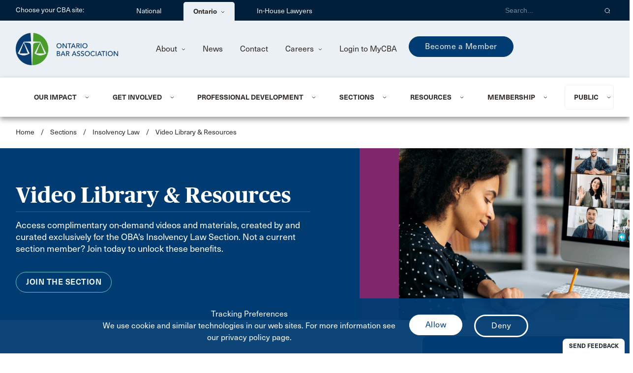

--- FILE ---
content_type: text/html; charset=utf-8
request_url: https://www.oba.org/Sections/Insolvency-Law/Resources?page=2
body_size: 85268
content:



<!DOCTYPE html>
<html lang="en">

<head>
    <script src="https://ajax.googleapis.com/ajax/libs/jquery/3.5.1/jquery.min.js"></script>

    <meta http-equiv="Content-Type" content="text/html; charset=UTF-8" />

    <meta name="viewport" content="width=device-width, initial-scale=1, maximum-scale=1.0" />

    <title>Video Library and Resources | Ontario Bar Association</title>
        <link rel="shortcut icon" type="image/png" href="/CBA_Favicon-32px_national.png?v=mFyBXz5Romy1XfaJaia2vikkcoixG4M_aRD60Z4GqZ4" />
        <link rel="icon" type="image/png" sizes="32x32" href="/CBA_Favicon-32px.png?v=U_X8vpzSYFomUBJDJ8AeTsLx3a6dMQBZ5C178VukUds">
        <link rel="icon" type="image/png" sizes="16x16" href="/CBA_Favicon-16px.png?v=onicTx7hS_xAJ-pScuf6O0INNzQ4nY5b81fWt4_ldUc">
        <meta name="description" content="Access on-demand videos and materials, created by and curated exclusively for the OBA&#x27;s Insolvency Law Section. Not a current section member? Join today to unlock these benefits." />
    







    <meta name="keywords" />

    


<!-- Google Tag Manager -->
<script>(function(w,d,s,l,i){w[l]=w[l]||[];w[l].push({'gtm.start':
new Date().getTime(),event:'gtm.js'});var f=d.getElementsByTagName(s)[0],
j=d.createElement(s),dl=l!='dataLayer'?'&l='+l:'';j.async=true;j.src=
'https://www.googletagmanager.com/gtm.js?id='+i+dl;f.parentNode.insertBefore(j,f);
})(window,document,'script','dataLayer','GTM-NPBLXK2');</script>
<!-- End Google Tag Manager -->

<!-- Google tag (gtag.js) -->
<script async src="https://www.googletagmanager.com/gtag/js?id=AW-17119317694">
</script>
<script>
  window.dataLayer = window.dataLayer || [];
  function gtag(){dataLayer.push(arguments);}
  gtag('js', new Date());
  gtag('config', 'AW-17119317694');
</script>


<!-- Google tag (gtag.js) -->
<script async src="https://www.googletagmanager.com/gtag/js?id=G-Z9B1H33BY2"></script>
<script>
  window.dataLayer = window.dataLayer || [];
  function gtag(){dataLayer.push(arguments);}
  gtag('js', new Date());

  gtag('config', 'G-Z9B1H33BY2');
</script>

<!-- Bugherd Script - OBA reporting tool-->
<script type="text/javascript">

  var BugHerdConfig = {"feedback":{"use_light_background": true}};

</script>
<script type="text/javascript" src="https://www.bugherd.com/sidebarv2.js?apikey=prjz5b1nmvcabwaybspbnw" async="true"></script>
<!-- END Bugherd Script - OBA reporting tool-->

<!-- Monsido-Acquia Website QA Tool-->
<script type="text/javascript">
    window._monsido = window._monsido || {
        token: "lvlEs9qLJwkklF-_KVIFoA",
        statistics: {
            enabled: true,
            cookieLessTracking: true,
            documentTracking: {
                enabled: false,
                documentCls: "monsido_download",
                documentIgnoreCls: "monsido_ignore_download",
                documentExt: [],
            },
        },
    };
</script>
<script type="text/javascript" async src="https://app-script.monsido.com/v2/monsido-script.js"></script>
<!-- END Monsido-Acquia Website QA Tool-->

    <!-- CSS  -->
<link href="https://fonts.googleapis.com/icon?family=Material+Icons" rel="stylesheet">


    <link rel="stylesheet" href="/css/materialize.css" />
    <link rel="stylesheet" href="/css/site.css" />
    <!-- Include Fotorama -->
    <link href="https://cdnjs.cloudflare.com/ajax/libs/fotorama/4.6.4/fotorama.css" rel="stylesheet">
    <link rel="stylesheet" href="https://cdnjs.cloudflare.com/ajax/libs/font-awesome/5.15.4/css/all.min.css">
    <link rel="stylesheet" href="https://cdn.datatables.net/1.13.6/css/jquery.dataTables.css" />

    
</head>

<body>
    


<header class="header-menu-sticky">
    <div class="siteRunner">
        <!--<div style="padding:20px; background-color:#215732; color:#FFF; font-text-size:120%;"><p style="margin-top:10px; margin-bottom:10px;">The OBA office will be closed from December 24 to January 2 for the holidays and will resume normal operations on January 5.</p></div>-->
    </div>
    


<a class="skip-to-content-link" href="#main-content">
    Skip to main content
</a>
<div class="header-top">
    <div class="page-width row">
        <div class="header-top-section col s12" role="navigation">
            <div class="header-top-section-label">Choose your CBA site:</div>
            <ul class="header-top-menu aria-menu" role=&#x27;menubar&#x27; aria-label="header-top-menu aria-menu">
                        <li role="none">
                            <a href="https://www.cba.org">
                                National
                            </a>
                        </li>
                        <li class="header-top-menu-dropdown" role="none">
                            <div role="menuitem" aria-haspopup="true" aria-expanded="false"
                                     class="top-menu-Branch">
                                Ontario
                                <img class="header-dropdown-icon" src="/images/Fleche-Dropdown.svg" alt="" />
                            </div>
                            <div role="menu" class="header-top-submenu"
                                     class="top-menu-Branch-background">
                                <ul>
                                        <li role="none">
                                            <a href="https://www.cba-alberta.org" role="menuitem" target="_blank"
                                                    class="top-menu-Branch-item">
                                                Alberta
                                            </a>
                                        </li>
                                        <li role="none">
                                            <a href="https://www.cbabc.org" role="menuitem" target="_blank"
                                                    class="top-menu-Branch-item">
                                                British Columbia
                                            </a>
                                        </li>
                                        <li role="none">
                                            <a href="https://www.cba-mb.ca" role="menuitem" target="_blank"
                                                    class="top-menu-Branch-item">
                                                Manitoba
                                            </a>
                                        </li>
                                        <li role="none">
                                            <a href="https://www.nb-cba.org" role="menuitem" target="_blank"
                                                    class="top-menu-Branch-item">
                                                New Brunswick
                                            </a>
                                        </li>
                                        <li role="none">
                                            <a href="https://www.nl-cba.org/" role="menuitem" target="_blank"
                                                    class="top-menu-Branch-item">
                                                Newfoundland &amp; Labrador
                                            </a>
                                        </li>
                                        <li role="none">
                                            <a href="https://www.cbant.org/" role="menuitem" target="_blank"
                                                    class="top-menu-Branch-item">
                                                Northwest Territories
                                            </a>
                                        </li>
                                        <li role="none">
                                            <a href="https://www.cbans.ca/" role="menuitem" target="_blank"
                                                    class="top-menu-Branch-item">
                                                Nova Scotia
                                            </a>
                                        </li>
</ul><ul aria-label='header-top-submenu'>                                        <li role="none">
                                            <a href="https://www.nunavut-cba.org/" role="menuitem" target="_blank"
                                                    class="top-menu-Branch-item">
                                                Nunavut
                                            </a>
                                        </li>
                                        <li role="none">
                                            <a href="https://www.pe-cba.org/" role="menuitem" target="_blank"
                                                    class="top-menu-Branch-item">
                                                Prince Edward Island
                                            </a>
                                        </li>
                                        <li role="none">
                                            <a href="https://www.abcqc.qc.ca/" role="menuitem" target="_blank"
                                                    class="top-menu-Branch-item">
                                                Qu&#xE9;bec
                                            </a>
                                        </li>
                                        <li role="none">
                                            <a href="https://www.cbasask.org/" role="menuitem" target="_blank"
                                                    class="top-menu-Branch-item">
                                                Saskatchewan
                                            </a>
                                        </li>
                                        <li role="none">
                                            <a href="https://www.yt-cba.org/" role="menuitem" target="_blank"
                                                    class="top-menu-Branch-item">
                                                Yukon
                                            </a>
                                        </li>
                                </ul>
                            </div>
                        </li>
                            <li role="none">
                                <a href="https://www.cbainhouse.org/home/"  target="_blank">
                                    In-House Lawyers
                                </a>
                            </li>
            </ul>

            <div class="header-top-section-right">
                <div class="header-top-section-search-form">
                    <input id="searchQuery"
                           type="text"
                           class="header-top-section-search validate"
                           title="Search"
                           placeholder="Search..."
                           aria-label="Search">
                    <button role="button"
                            aria-label="Search"
                            type="button"
                            onclick="CBA.search('https://oba.org/search/')"
                            class="header-top-section-search-button">
                        <img src="/images/Icon_Search-White.svg"
                             alt="Search" />
                    </button>
                </div>

            </div>
        </div>

        <div class="header-top-section-mobile col s12">
            <div class="header-top-menu-mobile">
                <div class="input-field">
                    <select onchange="CBA.onHeaderTopMenuSelected(this)" aria-label="Choose your CBA site:">
                        <option value="" disabled selected>Choose your CBA site:</option>
                            <option value="https://www.cba.org">National</option>
                                <optgroup label="Ontario">
                                        <option value="https://www.cba-alberta.org" target="_blank">Alberta</option>
                                        <option value="https://www.cbabc.org" target="_blank">British Columbia</option>
                                        <option value="https://www.cba-mb.ca" target="_blank">Manitoba</option>
                                        <option value="https://www.nb-cba.org" target="_blank">New Brunswick</option>
                                        <option value="https://www.nl-cba.org/" target="_blank">Newfoundland &amp; Labrador</option>
                                        <option value="https://www.cbant.org/" target="_blank">Northwest Territories</option>
                                        <option value="https://www.cbans.ca/" target="_blank">Nova Scotia</option>
                                        <option value="https://www.nunavut-cba.org/" target="_blank">Nunavut</option>
                                        <option value="https://www.pe-cba.org/" target="_blank">Prince Edward Island</option>
                                        <option value="https://www.abcqc.qc.ca/" target="_blank">Qu&#xE9;bec</option>
                                        <option value="https://www.cbasask.org/" target="_blank">Saskatchewan</option>
                                        <option value="https://www.yt-cba.org/" target="_blank">Yukon</option>
                                </optgroup>
                                <option value="https://www.cbainhouse.org/home/" target="_blank">In-House Lawyers</option>
                    </select>
                </div>
            </div>
        </div>
    </div>
</div>

<script type="text/javascript">
    var CBA = CBA || {};
    CBA.onHeaderTopMenuSelected = function(el) {
        var url = el.value;
        location.href = url;
    }
</script>


    <div class="header-secondary">
        <div class="page-width row">
            <div class="header-secondary-section col s12">
                <div class="header-secondary-section-logo">
                    <a href="/">
                            <img src="/getmedia/74833c44-e4e4-4e90-a753-fd7931dde506/ON-EN.png?width=250&amp;height=100&amp;ext=.png" alt="OBA Logo" title="OBA Logo">
                    </a>
                </div>

                <div class="header-secondary-content">
                    <ul class="header-secondary-menu">
                                <li class="header-secondary-menu-dropdown">
                                    <a href="javascript:void(0);">
About                                        <img class="header-dropdown-icon" src="/images/Fleche-Dropdown.svg" alt="" />
                                    </a>

                                    <ul class="header-secondary-submenu">
                                            <li>
                                                <a href="https://oba.org/about-us/who-we-are/">
Who We Are                                                </a>
                                            </li>
                                            <li>
                                                <a href="https://oba.org/about-us/board-of-directors/">
Board of Directors                                                </a>
                                            </li>
                                            <li>
                                                <a href="https://oba.org/about-us/provincial-council/">
Provincial Council                                                </a>
                                            </li>
                                            <li>
                                                <a href="https://oba.org/about-us/bylaws-and-policies/">
By-law and Policies                                                </a>
                                            </li>
                                            <li>
                                                <a href="https://oba.org/about-us/oba-accessibility-policy-statement/">
Accessibility Statement                                                </a>
                                            </li>
                                    </ul>
                                </li>
                                <li>
                                    <a href="https://oba.org/news/">
News                                    </a>
                                </li>
                                <li>
                                    <a href="https://oba.org/en-ca/contact/">
Contact                                    </a>
                                </li>
                                <li class="header-secondary-menu-dropdown">
                                    <a href="javascript:void(0);">
Careers                                        <img class="header-dropdown-icon" src="/images/Fleche-Dropdown.svg" alt="" />
                                    </a>

                                    <ul class="header-secondary-submenu">
                                            <li>
                                                <a href="https://oba.org/careers/careers-at-oba/">
Careers at OBA                                                </a>
                                            </li>
                                            <li>
                                                <a href="https://oba.org/careers/job-board/">
Job Board                                                </a>
                                            </li>
                                    </ul>
                                </li>

                            <li>
                                

<input type="hidden" id="ssoWindow">

                            <a role="menuitem" href="/en-ca/account/login?returnUrl=%2FSections%2FInsolvency-Law%2FResources%3Fpage%3D2">
                                Login to MyCBA
                            </a>


                            </li>
                    </ul>
                        <div class="header-secondary-featured">
                            <a href="" class="button-primary">Become a Member</a>
                        </div>
                </div>
            </div>
        </div>

        <div class="header-secondary-section-mobile col s12">
            <div class="header-secondary-section-logo-mobile">
                <a href="/">
                        <img src="/getmedia/d96f16b5-8e95-4afc-b923-909a0c97cf35/ON-Short.png?width=175&amp;height=46&amp;ext=.png" alt="OBA Logo" title="OBA Logo">
                </a>
            </div>
            <div class="header-secondary-icon-mobile header-search-icon-mobile">
                <img src="/images/Icon_Search.svg" alt="search" />
            </div>
            <div class="header-secondary-icon-mobile header-menu-icon-mobile">
                <img src="/images/Burger-Menu.svg" alt="menu" />
            </div>
        </div>

        <div class="header-secondary-search-mobile">
            <input id="searchQueryMobile" type="text" class="header-secondary-search-input-mobile validate"
            title="Search" placeholder="Search...">
            <button class="header-secondary-search-btn-mobile" role="button"
            aria-label="Search"
            type="button" onclick="CBA.search('https://oba.org/search/', true)">
                <img src="/images/Icon_Search.svg" title="Search"
                alt="search" />
            </button>
        </div>

        <div class="header-menu-mobile">
            <div class="header-primary-menu-mobile">
                <ul class="menu-login">
                    <li class="header-primary-menu-dropdown-mobile">



<input type="hidden" id="ssoWindow">

                            <a role="menuitem" href="/en-ca/account/login?returnUrl=%2FSections%2FInsolvency-Law%2FResources%3Fpage%3D2">
                                Login to MyCBA
                            </a>

                    </li>
                        <div class="header-secondary-featured">
                            <a href="" class="button-primary">Become a Member</a>
                        </div>
                </ul>

                <ul>
                                

    <li class="header-primary-menu-dropdown-mobile">
        <div class="page-width row" role="menuitem" aria-haspopup="true" aria-expanded="false">
            <a class="header-primary-dropdown-item-mobile col s12">
                Our Impact
                <img class="header-dropdown-icon-mobile" src="/images/Fleche-Dropdown.svg" alt="" />
            </a>
        </div>

        <div class="header-primary-submenu-mobile" role="menu" aria-label="menu_image_mobile">
            <div class="page-width row">
                <ul class="col s12">
                        <li role="none">
                            <a role="menuitem" href="https://oba.org/our-impact/about-advocacy/">About Advocacy</a>
                        </li>
                        <li role="none">
                            <a role="menuitem" href="https://oba.org/our-impact/your-leg-up/">Legislative Updates</a>
                        </li>
                        <li role="none">
                            <a role="menuitem" href="https://oba.org/our-impact/sector-updates/">Sector Updates</a>
                        </li>
                        <li role="none">
                            <a role="menuitem" href="https://oba.org/submissions-25c4a3ba2e96d3b210ad900927c3c194/">Submissions</a>
                        </li>
                        <li role="none">
                            <a role="menuitem" href="https://oba.org/our-impact/committees/">Committees</a>
                        </li>
                        <li role="none">
                            <a role="menuitem" href="https://oba.org/our-impact/initiatives/">Initiatives</a>
                        </li>
                        <li role="none">
                            <a role="menuitem" href="https://oba.org/resources/oba-innovator-in-residence/">Innovator in Residence</a>
                        </li>
                </ul>
            </div>
                <div class="page-width row">
                    <div class="col s12">
                        <div class="header-primary-memu-membership-mobile">
                                <p class="header-primary-submenu-title-mobile">LegUp Newsletter</p>
                            <ul>
                                <li role="none">
                                        <a role="menuitem" href="https://oba.org/our-impact/your-leg-up/" class="header-primary-submenu-image-link" alt="">View LegUp Newsletter</a>
                                </li>
                            </ul>
                        </div>
                    </div>
                </div>
        </div>
    </li>

                                

    <li class="header-primary-menu-dropdown-mobile">
        <div class="page-width row" role="menuitem" aria-haspopup="true" aria-expanded="false">
            <a class="header-primary-dropdown-item-mobile col s12">
                Get Involved
                <img class="header-dropdown-icon-mobile" src="/images/Fleche-Dropdown.svg" alt="" />
            </a>
        </div>

        <div class="header-primary-submenu-mobile" role="menu" aria-label="menu_image_mobile">
            <div class="page-width row">
                <ul class="col s12">
                        <li role="none">
                            <a role="menuitem" href="https://oba.org/get-involved/volunteer-with/">Volunteer with OBA</a>
                        </li>
                        <li role="none">
                            <a role="menuitem" href="https://oba.org/get-involved/awards-and-recognition/">Awards and Recognition</a>
                        </li>
                        <li role="none">
                            <a role="menuitem" href="https://oba.org/get-involved/lawyers-helping-lawyers/">Lawyers Helping Lawyers </a>
                        </li>
                        <li role="none">
                            <a role="menuitem" href="https://oba.org/get-involved/oba-speakers-bureau/">OBA Speakers Bureau</a>
                        </li>
                        <li role="none">
                            <a role="menuitem" href="https://oba.org/get-involved/advertise-with-the-oba/">Sponsorship and Advertising</a>
                        </li>
                        <li role="none">
                            <a role="menuitem" href="https://oba.org/pro-bono/">Pro Bono</a>
                        </li>
                </ul>
            </div>
                <div class="page-width row">
                    <div class="col s12">
                        <div class="header-primary-memu-membership-mobile">
                                <p class="header-primary-submenu-title-mobile">Build Your Profile</p>
                            <ul>
                                <li role="none">
                                        <a role="menuitem" href="https://oba.org/get-involved/build-your-profile/" class="header-primary-submenu-image-link" alt="">Learn More</a>
                                </li>
                            </ul>
                        </div>
                    </div>
                </div>
        </div>
    </li>

                                

    <li class="header-primary-menu-dropdown-mobile">
        <div class="page-width row" role="menuitem" aria-haspopup="true" aria-expanded="false">
            <a class="header-primary-dropdown-item-mobile col s12">
                Professional Development
                <img class="header-dropdown-icon-mobile" src="/images/Fleche-Dropdown.svg" alt="" />
            </a>
        </div>

        <div class="header-primary-submenu-mobile" role="menu" aria-label="menu_image_mobile">
            <div class="page-width row">
                <ul class="col s12">
                        <li role="none">
                            <a role="menuitem" href="https://oba.org/professional-development/about-pd/">Find a Program</a>
                        </li>
                        <li role="none">
                            <a role="menuitem" href="https://oba.org/professional-development/certificate-series/">Certificate Series</a>
                        </li>
                        <li role="none">
                            <a role="menuitem" href="https://oba.org/professional-development/webinars-by-series/">Webinars by Series</a>
                        </li>
                        <li role="none">
                            <a role="menuitem" href="https://oba.org/professional-development/on-demand-programs/">On-Demand Programs</a>
                        </li>
                        <li role="none">
                            <a role="menuitem" href="https://oba.org/professional-development/mentorship/">Mentorship</a>
                        </li>
                        <li role="none">
                            <a role="menuitem" href="https://oba.org/professional-development/case-centre-training/">Case Center Training</a>
                        </li>
                        <li role="none">
                            <a role="menuitem" href="https://oba.org/professional-development/video-repays/">Live Replays</a>
                        </li>
                        <li role="none">
                            <a role="menuitem" href="https://oba.org/resources/practice-tools/real-intelligence-on-ai/ai-academy/">AI Academy</a>
                        </li>
                </ul>
            </div>
                <div class="page-width row">
                    <div class="col s12">
                        <div class="header-primary-memu-membership-mobile">
                                <p class="header-primary-submenu-title-mobile">On-Demand Professional Development</p>
                            <ul>
                                <li role="none">
                                        <a role="menuitem" href="https://oba.org/professional-development/on-demand-programs/" class="header-primary-submenu-image-link" alt="">Learn more</a>
                                </li>
                            </ul>
                        </div>
                    </div>
                </div>
        </div>
    </li>

                                

    <li class="header-primary-menu-dropdown-mobile">
        <div class="page-width row" role="menuitem" aria-haspopup="true" aria-expanded="false">
            <a class="header-primary-dropdown-item-mobile col s12">
                Sections
                <img class="header-dropdown-icon-mobile" src="/images/Fleche-Dropdown.svg" alt="" />
            </a>
        </div>

        <div class="header-primary-submenu-mobile" role="menu" aria-label="menu_image_mobile">
            <div class="page-width row">
                <ul class="col s12">
                        <li role="none">
                            <a role="menuitem" href="https://oba.org/sections/">Sections </a>
                        </li>
                        <li role="none">
                            <a role="menuitem" href="https://oba.org/sections/enroll-in-sections/">Enroll in Sections</a>
                        </li>
                        <li role="none">
                            <a role="menuitem" href="https://oba.org/sections/section-constitution/">Section Constitution</a>
                        </li>
                        <li role="none">
                            <a role="menuitem" href="https://oba.org/sections/section-executive-election/">Section Executive Election</a>
                        </li>
                </ul>
            </div>
                <div class="page-width row">
                    <div class="col s12">
                        <div class="header-primary-memu-membership-mobile">
                                <p class="header-primary-submenu-title-mobile">Make the most of your membership</p>
                            <ul>
                                <li role="none">
                                        <a role="menuitem" href="https://oba.org/sections/enroll-in-sections/" class="header-primary-submenu-image-link" alt="">Join Sections</a>
                                </li>
                            </ul>
                        </div>
                    </div>
                </div>
        </div>
    </li>

                                

    <li class="header-primary-menu-dropdown-mobile">
        <div class="page-width row" role="menuitem" aria-haspopup="true" aria-expanded="false">
            <a class="header-primary-dropdown-item-mobile col s12">
                Resources
                <img class="header-dropdown-icon-mobile" src="/images/Fleche-Dropdown.svg" alt="" />
            </a>
        </div>

        <div class="header-primary-submenu-mobile" role="menu" aria-label="menu_image_mobile">
            <div class="page-width row">
                <ul class="col s12">
                        <li role="none">
                            <a role="menuitem" href="https://oba.org/resources/practice-tools/">Practice Tools</a>
                        </li>
                        <li role="none">
                            <a role="menuitem" href="https://oba.org/resources/publications/">Publications</a>
                        </li>
                        <li role="none">
                            <a role="menuitem" href="https://oba.org/resources/podcasts/">Podcasts</a>
                        </li>
                        <li role="none">
                            <a role="menuitem" href="https://oba.org/resources/oba-robe-bank/">OBA Robe Bank</a>
                        </li>
                        <li role="none">
                            <a role="menuitem" href="https://oba.org/resources/equality-and-diversity/">Equality, Diversity and Inclusion</a>
                        </li>
                        <li role="none">
                            <a role="menuitem" href="https://oba.org/resources/truth-and-reconciliation/">Truth &amp; Reconciliation</a>
                        </li>
                        <li role="none">
                            <a role="menuitem" href="https://oba.org/resources/well-being-and-lawyer-assistance/">Well-being and Lawyer Assistance</a>
                        </li>
                        <li role="none">
                            <a role="menuitem" href="https://oba.org/peer-support/">Peer Support Network</a>
                        </li>
                        <li role="none">
                            <a role="menuitem" href="https://oba.org/publications/">PD Publications Store</a>
                        </li>
                </ul>
            </div>
                <div class="page-width row">
                    <div class="col s12">
                        <div class="header-primary-memu-membership-mobile">
                                <p class="header-primary-submenu-title-mobile">Real Intelligence on AI</p>
                            <ul>
                                <li role="none">
                                        <a role="menuitem" href="https://oba.org/resources/practice-tools/real-intelligence-on-ai/" class="header-primary-submenu-image-link" alt="">View AI Resources </a>
                                </li>
                            </ul>
                        </div>
                    </div>
                </div>
        </div>
    </li>

                                

    <li class="header-primary-menu-dropdown-mobile">
        <div class="page-width row" role="menuitem" aria-haspopup="true" aria-expanded="false">
            <a class="header-primary-dropdown-item-mobile col s12">
                Membership
                <img class="header-dropdown-icon-mobile" src="/images/Fleche-Dropdown.svg" alt="" />
            </a>
        </div>

        <div class="header-primary-submenu-mobile" role="menu" aria-label="menu_membership_mobile">
            <div class="page-width row">
                <ul class="col s12">
                        <li role="none">
                            <a role="menuitem" href="https://oba.org/membership/joining-the-cba/">Joining the CBA</a>
                        </li>
                        <li role="none">
                            <a role="menuitem" href="https://oba.org/membership/fee-and-benefits/">Membership Fees &amp; Benefits</a>
                        </li>
                        <li role="none">
                            <a role="menuitem" href="https://oba.org/membership/member-savings/">Member Savings</a>
                        </li>
                        <li role="none">
                            <a role="menuitem" href="https://oba.org/membership/member-to-member-directory/">Member Directory</a>
                        </li>
                        <li role="none">
                            <a role="menuitem" href="https://oba.org/oba-services/">OBA Services</a>
                        </li>
                </ul>
            </div>

            <div class="page-width row">
                <div class="col s12">
                    <div class="header-primary-memu-membership-mobile">
                        <p class="header-primary-submenu-title-mobile">Become a member</p>
                            <ul>
                                <li role="none">
                                    <a role="menuitem" class="button-primary" alt=""
                                           href="/membership/joining-the-cba/" target="_self">Join Now</a>
                                </li>
                            </ul>
                    </div>
                </div>
            </div>
        </div>
    </li>

                                

    <li class="header-primary-menu-dropdown-mobile">
        <div class="page-width row" role="menuitem" aria-haspopup="true" aria-expanded="false">
            <a class="header-primary-dropdown-item-mobile col s12">
                Public
                <img class="header-dropdown-icon-mobile" src="/images/Fleche-Dropdown.svg" alt="" />
            </a>
        </div>

        <div class="header-primary-submenu-mobile" role="menu" aria-label="menu_image_mobile">
            <div class="page-width row">
                <ul class="col s12">
                        <li role="none">
                            <a role="menuitem" href="https://oba.org/oba-conference-centre/">OBA Conference Centre</a>
                        </li>
                        <li role="none">
                            <a role="menuitem" href="https://oba.org/public/make-a-will/">Making a Will</a>
                        </li>
                        <li role="none">
                            <a role="menuitem" href="https://oba.org/public/working-with-a-lawyer-to-buy-a-home/">Working with a Lawyer to Buy a Home</a>
                        </li>
                        <li role="none">
                            <a role="menuitem" href="https://oba.org/public/legal-health-checks/">Legal Health Checks</a>
                        </li>
                        <li role="none">
                            <a role="menuitem" href="https://oba.org/public/legal-resources/">Legal Resources</a>
                        </li>
                        <li role="none">
                            <a role="menuitem" href="https://oba.org/public/starting-a-new-life-in-canada/">Immigrating to Canada</a>
                        </li>
                        <li role="none">
                            <a role="menuitem" href="https://oba.org/public/speakers-bureau/">Speakers Bureau</a>
                        </li>
                        <li role="none">
                            <a role="menuitem" href="https://oba.org/public/cyber-security-month/">Cyber Security Month</a>
                        </li>
                </ul>
            </div>
                <div class="page-width row">
                    <div class="col s12">
                        <div class="header-primary-memu-membership-mobile">
                                <p class="header-primary-submenu-title-mobile">Find a Lawyer </p>
                            <ul>
                                <li role="none">
                                        <a role="menuitem" href="https://oba.org/public/" class="header-primary-submenu-image-link" alt="">Search</a>
                                </li>
                            </ul>
                        </div>
                    </div>
                </div>
        </div>
    </li>

                </ul>

                <div class="header-secondary-menu-mobile">
                    <div class="page-width row">
                        <ul class="header-secondary-menu-mobile col s12">
                                    <li class="header-secondary-menu-dropdown-mobile">
                                        <div>
About                                            <img class="header-dropdown-icon-mobile" src="/images/Fleche-Dropdown-White.svg" alt="" />
                                        </div>

                                        <ul class="header-secondary-submenu-mobile">
                                                <li>
                                                    <a href="https://oba.org/about-us/who-we-are/">
Who We Are                                                    </a>
                                                </li>
                                                <li>
                                                    <a href="https://oba.org/about-us/board-of-directors/">
Board of Directors                                                    </a>
                                                </li>
                                                <li>
                                                    <a href="https://oba.org/about-us/provincial-council/">
Provincial Council                                                    </a>
                                                </li>
                                                <li>
                                                    <a href="https://oba.org/about-us/bylaws-and-policies/">
By-law and Policies                                                    </a>
                                                </li>
                                                <li>
                                                    <a href="https://oba.org/about-us/oba-accessibility-policy-statement/">
Accessibility Statement                                                    </a>
                                                </li>
                                        </ul>
                                    </li>
                                    <li>
                                        <a href="https://oba.org/news/">
News                                        </a>
                                    </li>
                                    <li>
                                        <a href="https://oba.org/en-ca/contact/">
Contact                                        </a>
                                    </li>
                                    <li class="header-secondary-menu-dropdown-mobile">
                                        <div>
Careers                                            <img class="header-dropdown-icon-mobile" src="/images/Fleche-Dropdown-White.svg" alt="" />
                                        </div>

                                        <ul class="header-secondary-submenu-mobile">
                                                <li>
                                                    <a href="https://oba.org/careers/careers-at-oba/">
Careers at OBA                                                    </a>
                                                </li>
                                                <li>
                                                    <a href="https://oba.org/careers/job-board/">
Job Board                                                    </a>
                                                </li>
                                        </ul>
                                    </li>
                        </ul>
                    </div>
                </div>
            </div>
        </div>
    </div>

    <div class="header-primary">
        <div class="page-width row">
            <div class="header-primary-section col s12">
                <ul class="header-primary-menu">
                                

    <li class="header-primary-menu-dropdown" id="menu-5508915ffada4645a9a7ed737107eca0" role="menuitem" aria-haspopup="true" aria-expanded="false">
        <div class="header-primary-menu-item">
            <a tabindex="0" class="header-primary-dropdown-item-mobile col s12">
                Our Impact
            </a>
        </div>
        <img class="header-dropdown-icon" src="/images/Fleche-Dropdown.svg" alt="" />
    </li>
    <div id="sub-menu-5508915ffada4645a9a7ed737107eca0" class="header-primary-submenu" role="menu">
        <div class="header-primary-submenu-width row">
            <div class="col s12">
                <div class="header-primary-submenu-content row">
                    <div class="header-primary-submenu-left header-primary-submenu-2col col s7">
                        <ul>
                                <li role="none">
                                    <a role="menuitem" href="https://oba.org/our-impact/about-advocacy/">About Advocacy</a>
                                </li>
                                <li role="none">
                                    <a role="menuitem" href="https://oba.org/our-impact/your-leg-up/">Legislative Updates</a>
                                </li>
                                <li role="none">
                                    <a role="menuitem" href="https://oba.org/our-impact/sector-updates/">Sector Updates</a>
                                </li>
                                <li role="none">
                                    <a role="menuitem" href="https://oba.org/submissions-25c4a3ba2e96d3b210ad900927c3c194/">Submissions</a>
                                </li>
                                <li role="none">
                                    <a role="menuitem" href="https://oba.org/our-impact/committees/">Committees</a>
                                </li>
                                <li role="none">
                                    <a role="menuitem" href="https://oba.org/our-impact/initiatives/">Initiatives</a>
                                </li>
                                <li role="none">
                                    <a role="menuitem" href="https://oba.org/resources/oba-innovator-in-residence/">Innovator in Residence</a>
                                </li>
                        </ul>
                    </div>

                    <div class="col s5">
                        <div class="header-primary-submenu-image-right row">

                                <div class="header-primary-submenu-image-right-image col s5">
                                    <img src="/getmedia/53b18108-4aff-4bb0-8bea-a9893d1d6431/Menu-LegUp-Illustration-300x300.png?width=300&amp;height=300&amp;ext=.png" alt="LegUp Newsletter" />
                                </div>
                            
                            
                            <div role="menubar" class="header-primary-submenu-image-right-content col s7 aria-menu">
                                        <p class="header-primary-submenu-image-title">LegUp Newsletter</p>
<p>LegUp is your weekly window into what's happening at Queen's Park and beyond, with updates on regulatory and legislative changes, and much more!</p>                                        <a role="menuitem" href="https://oba.org/our-impact/your-leg-up/" alt="">View LegUp Newsletter</a>
                            </div>
                        </div>
                    </div>
                </div>
            </div>
        </div>
    </div>

                                

    <li class="header-primary-menu-dropdown" id="menu-85ae3f439e714d2698e636ccb3777098" role="menuitem" aria-haspopup="true" aria-expanded="false">
        <div class="header-primary-menu-item">
            <a tabindex="0" class="header-primary-dropdown-item-mobile col s12">
                Get Involved
            </a>
        </div>
        <img class="header-dropdown-icon" src="/images/Fleche-Dropdown.svg" alt="" />
    </li>
    <div id="sub-menu-85ae3f439e714d2698e636ccb3777098" class="header-primary-submenu" role="menu">
        <div class="header-primary-submenu-width row">
            <div class="col s12">
                <div class="header-primary-submenu-content row">
                    <div class="header-primary-submenu-left header-primary-submenu-2col col s7">
                        <ul>
                                <li role="none">
                                    <a role="menuitem" href="https://oba.org/get-involved/volunteer-with/">Volunteer with OBA</a>
                                </li>
                                <li role="none">
                                    <a role="menuitem" href="https://oba.org/get-involved/awards-and-recognition/">Awards and Recognition</a>
                                </li>
                                <li role="none">
                                    <a role="menuitem" href="https://oba.org/get-involved/lawyers-helping-lawyers/">Lawyers Helping Lawyers </a>
                                </li>
                                <li role="none">
                                    <a role="menuitem" href="https://oba.org/get-involved/oba-speakers-bureau/">OBA Speakers Bureau</a>
                                </li>
                                <li role="none">
                                    <a role="menuitem" href="https://oba.org/get-involved/advertise-with-the-oba/">Sponsorship and Advertising</a>
                                </li>
                                <li role="none">
                                    <a role="menuitem" href="https://oba.org/pro-bono/">Pro Bono</a>
                                </li>
                        </ul>
                    </div>

                    <div class="col s5">
                        <div class="header-primary-submenu-image-right row">

                                <div class="header-primary-submenu-image-right-image col s5">
                                    <img src="/getmedia/3b905126-f045-4e60-aeab-cd77cfcad2f4/business-people-shaking-hands-430x292.jpg?width=430&amp;height=292&amp;ext=.jpg" alt="Build Your Profile" />
                                </div>
                            
                            
                            <div role="menubar" class="header-primary-submenu-image-right-content col s7 aria-menu">
                                        <p class="header-primary-submenu-image-title">Build Your Profile</p>
<p>Lawyers helping lawyers is all about making lasting, impactful connections. </p>                                        <a role="menuitem" href="https://oba.org/get-involved/build-your-profile/" alt="">Learn More</a>
                            </div>
                        </div>
                    </div>
                </div>
            </div>
        </div>
    </div>

                                

    <li class="header-primary-menu-dropdown" id="menu-212ca7ba681c4647bb79ea0ff29e28f7" role="menuitem" aria-haspopup="true" aria-expanded="false">
        <div class="header-primary-menu-item">
            <a tabindex="0" class="header-primary-dropdown-item-mobile col s12">
                Professional Development
            </a>
        </div>
        <img class="header-dropdown-icon" src="/images/Fleche-Dropdown.svg" alt="" />
    </li>
    <div id="sub-menu-212ca7ba681c4647bb79ea0ff29e28f7" class="header-primary-submenu" role="menu">
        <div class="header-primary-submenu-width row">
            <div class="col s12">
                <div class="header-primary-submenu-content row">
                    <div class="header-primary-submenu-left header-primary-submenu-2col col s7">
                        <ul>
                                <li role="none">
                                    <a role="menuitem" href="https://oba.org/professional-development/about-pd/">Find a Program</a>
                                </li>
                                <li role="none">
                                    <a role="menuitem" href="https://oba.org/professional-development/certificate-series/">Certificate Series</a>
                                </li>
                                <li role="none">
                                    <a role="menuitem" href="https://oba.org/professional-development/webinars-by-series/">Webinars by Series</a>
                                </li>
                                <li role="none">
                                    <a role="menuitem" href="https://oba.org/professional-development/on-demand-programs/">On-Demand Programs</a>
                                </li>
                                <li role="none">
                                    <a role="menuitem" href="https://oba.org/professional-development/mentorship/">Mentorship</a>
                                </li>
                                <li role="none">
                                    <a role="menuitem" href="https://oba.org/professional-development/case-centre-training/">Case Center Training</a>
                                </li>
                                <li role="none">
                                    <a role="menuitem" href="https://oba.org/professional-development/video-repays/">Live Replays</a>
                                </li>
                                <li role="none">
                                    <a role="menuitem" href="https://oba.org/resources/practice-tools/real-intelligence-on-ai/ai-academy/">AI Academy</a>
                                </li>
                        </ul>
                    </div>

                    <div class="col s5">
                        <div class="header-primary-submenu-image-right row">

                                <div class="header-primary-submenu-image-right-image col s5">
                                    <img src="/getmedia/792c5b7d-eea9-459a-b1c1-25f5fc3e0997/2025OnDemand-Backyard-1620x950.png?width=300&amp;height=175&amp;ext=.png" alt="On-Demand Professional Development" />
                                </div>
                            
                            
                            <div role="menubar" class="header-primary-submenu-image-right-content col s7 aria-menu">
                                        <p class="header-primary-submenu-image-title">On-Demand Professional Development</p>
<p>Access on-demand professional development, whenever and wherever it suits your busy schedule.</p>                                        <a role="menuitem" href="https://oba.org/professional-development/on-demand-programs/" alt="">Learn more</a>
                            </div>
                        </div>
                    </div>
                </div>
            </div>
        </div>
    </div>

                                

    <li class="header-primary-menu-dropdown" id="menu-235787cc9d4341939fcdc6bd5521cd3c" role="menuitem" aria-haspopup="true" aria-expanded="false">
        <div class="header-primary-menu-item">
            <a tabindex="0" class="header-primary-dropdown-item-mobile col s12">
                Sections
            </a>
        </div>
        <img class="header-dropdown-icon" src="/images/Fleche-Dropdown.svg" alt="" />
    </li>
    <div id="sub-menu-235787cc9d4341939fcdc6bd5521cd3c" class="header-primary-submenu" role="menu">
        <div class="header-primary-submenu-width row">
            <div class="col s12">
                <div class="header-primary-submenu-content row">
                    <div class="header-primary-submenu-left header-primary-submenu-2col col s7">
                        <ul>
                                <li role="none">
                                    <a role="menuitem" href="https://oba.org/sections/">Sections </a>
                                </li>
                                <li role="none">
                                    <a role="menuitem" href="https://oba.org/sections/enroll-in-sections/">Enroll in Sections</a>
                                </li>
                                <li role="none">
                                    <a role="menuitem" href="https://oba.org/sections/section-constitution/">Section Constitution</a>
                                </li>
                                <li role="none">
                                    <a role="menuitem" href="https://oba.org/sections/section-executive-election/">Section Executive Election</a>
                                </li>
                        </ul>
                    </div>

                    <div class="col s5">
                        <div class="header-primary-submenu-image-right row">

                                <div class="header-primary-submenu-image-right-image col s5">
                                    <img src="/getmedia/551ebdf4-ead3-4540-97e1-cc2c49302f8a/Listing-Video-Library-358x238.png?width=358&amp;height=238&amp;ext=.png" alt="Women on laptop" />
                                </div>
                            
                            
                            <div role="menubar" class="header-primary-submenu-image-right-content col s7 aria-menu">
                                        <p class="header-primary-submenu-image-title">Make the most of your membership</p>
<p>Section renewal for 2025-2026</p>                                        <a role="menuitem" href="https://oba.org/sections/enroll-in-sections/" alt="">Join Sections</a>
                            </div>
                        </div>
                    </div>
                </div>
            </div>
        </div>
    </div>

                                

    <li class="header-primary-menu-dropdown" id="menu-35754abb5dd448c980904592694cec7f" role="menuitem" aria-haspopup="true" aria-expanded="false">
        <div class="header-primary-menu-item">
            <a tabindex="0" class="header-primary-dropdown-item-mobile col s12">
                Resources
            </a>
        </div>
        <img class="header-dropdown-icon" src="/images/Fleche-Dropdown.svg" alt="" />
    </li>
    <div id="sub-menu-35754abb5dd448c980904592694cec7f" class="header-primary-submenu" role="menu">
        <div class="header-primary-submenu-width row">
            <div class="col s12">
                <div class="header-primary-submenu-content row">
                    <div class="header-primary-submenu-left header-primary-submenu-2col col s7">
                        <ul>
                                <li role="none">
                                    <a role="menuitem" href="https://oba.org/resources/practice-tools/">Practice Tools</a>
                                </li>
                                <li role="none">
                                    <a role="menuitem" href="https://oba.org/resources/publications/">Publications</a>
                                </li>
                                <li role="none">
                                    <a role="menuitem" href="https://oba.org/resources/podcasts/">Podcasts</a>
                                </li>
                                <li role="none">
                                    <a role="menuitem" href="https://oba.org/resources/oba-robe-bank/">OBA Robe Bank</a>
                                </li>
                                <li role="none">
                                    <a role="menuitem" href="https://oba.org/resources/equality-and-diversity/">Equality, Diversity and Inclusion</a>
                                </li>
                                <li role="none">
                                    <a role="menuitem" href="https://oba.org/resources/truth-and-reconciliation/">Truth &amp; Reconciliation</a>
                                </li>
                                <li role="none">
                                    <a role="menuitem" href="https://oba.org/resources/well-being-and-lawyer-assistance/">Well-being and Lawyer Assistance</a>
                                </li>
                                <li role="none">
                                    <a role="menuitem" href="https://oba.org/peer-support/">Peer Support Network</a>
                                </li>
                                <li role="none">
                                    <a role="menuitem" href="https://oba.org/publications/">PD Publications Store</a>
                                </li>
                        </ul>
                    </div>

                    <div class="col s5">
                        <div class="header-primary-submenu-image-right row">

                                <div class="header-primary-submenu-image-right-image col s5">
                                    <img src="/getmedia/0d1747b5-031d-4bf1-8dc9-911e6a2eb83a/Listing-AI-Bulbs-300x300.png?width=300&amp;height=300&amp;ext=.png" alt="Real Intelligence on AI" />
                                </div>
                            
                            
                            <div role="menubar" class="header-primary-submenu-image-right-content col s7 aria-menu">
                                        <p class="header-primary-submenu-image-title">Real Intelligence on AI</p>
<p>OBA’s Real Intelligence on AI is designed to demystify AI and help you to understand and mitigate its risks while enjoying its many benefits.</p>                                        <a role="menuitem" href="https://oba.org/resources/practice-tools/real-intelligence-on-ai/" alt="">View AI Resources </a>
                            </div>
                        </div>
                    </div>
                </div>
            </div>
        </div>
    </div>

                                

    <li class="header-primary-menu-dropdown" id="menu-c325ecd846124d72b369e6175239ea6f" role="menuitem" aria-haspopup="true" aria-expanded="false">
        <div class="header-primary-menu-item">
            <a tabindex="0" class="header-primary-dropdown-item-mobile col s12">
                Membership
            </a>
        </div>
        <img class="header-dropdown-icon" src="/images/Fleche-Dropdown.svg" alt="" />
    </li>
    <div id="sub-menu-c325ecd846124d72b369e6175239ea6f" class="header-primary-submenu" role="menu" aria-label="header-primary-submenu">
        <div class="header-primary-submenu-width row">
            <div class="col s12">
                <div class="header-primary-submenu-content row">
                    <div class="header-primary-submenu-left col s4">
                        <ul>
                                <li role="none">
                                    <a role="menuitem" href="https://oba.org/membership/joining-the-cba/">Joining the CBA</a>
                                </li>
                                <li role="none">
                                    <a role="menuitem" href="https://oba.org/membership/fee-and-benefits/">Membership Fees &amp; Benefits</a>
                                </li>
                                <li role="none">
                                    <a role="menuitem" href="https://oba.org/membership/member-savings/">Member Savings</a>
                                </li>
                                <li role="none">
                                    <a role="menuitem" href="https://oba.org/membership/member-to-member-directory/">Member Directory</a>
                                </li>
                                <li role="none">
                                    <a role="menuitem" href="https://oba.org/oba-services/">OBA Services</a>
                                </li>
                        </ul>
                    </div>

                    <div class="col s8">
                        <div class="header-primary-submenu-membership-right row" style="margin-bottom: 0px !important;">
                            <div class="header-primary-submenu-membership-right-content col s7">
                                <p class="header-primary-submenu-membership-title">Become a member</p>
                                <p>Learn new skills, grow your network and make an impact.</p>


                                    <a role="menuitem" class="button-primary" alt=""
                                       href="/membership/joining-the-cba/" target="_self">Join Now</a>
                            </div>

                            <div class="header-primary-submenu-membership-right-image col s5">

                                    <img src="/getmedia/41af7d5b-20b7-49d1-a89d-0f56b943b88a/MembershipMenu.png?width=300&amp;height=300&amp;ext=.png" title="" alt=""/>
                            </div>
                        </div>

                    </div>
                </div>
            </div>
        </div>
    </div>

                                

    <li class="header-primary-menu-dropdown" id="menu-92bdcc7540474625b0b2f088c66c977f" role="menuitem" aria-haspopup="true" aria-expanded="false">
        <div class="header-primary-menu-item">
            <a tabindex="0" class="header-primary-dropdown-item-mobile col s12">
                Public
            </a>
        </div>
        <img class="header-dropdown-icon" src="/images/Fleche-Dropdown.svg" alt="" />
    </li>
    <div id="sub-menu-92bdcc7540474625b0b2f088c66c977f" class="header-primary-submenu" role="menu">
        <div class="header-primary-submenu-width row">
            <div class="col s12">
                <div class="header-primary-submenu-content row">
                    <div class="header-primary-submenu-left header-primary-submenu-2col col s7">
                        <ul>
                                <li role="none">
                                    <a role="menuitem" href="https://oba.org/oba-conference-centre/">OBA Conference Centre</a>
                                </li>
                                <li role="none">
                                    <a role="menuitem" href="https://oba.org/public/make-a-will/">Making a Will</a>
                                </li>
                                <li role="none">
                                    <a role="menuitem" href="https://oba.org/public/working-with-a-lawyer-to-buy-a-home/">Working with a Lawyer to Buy a Home</a>
                                </li>
                                <li role="none">
                                    <a role="menuitem" href="https://oba.org/public/legal-health-checks/">Legal Health Checks</a>
                                </li>
                                <li role="none">
                                    <a role="menuitem" href="https://oba.org/public/legal-resources/">Legal Resources</a>
                                </li>
                                <li role="none">
                                    <a role="menuitem" href="https://oba.org/public/starting-a-new-life-in-canada/">Immigrating to Canada</a>
                                </li>
                                <li role="none">
                                    <a role="menuitem" href="https://oba.org/public/speakers-bureau/">Speakers Bureau</a>
                                </li>
                                <li role="none">
                                    <a role="menuitem" href="https://oba.org/public/cyber-security-month/">Cyber Security Month</a>
                                </li>
                        </ul>
                    </div>

                    <div class="col s5">
                        <div class="header-primary-submenu-image-right row">

                                <div class="header-primary-submenu-image-right-image col s5">
                                    <img src="https://oba.org/getattachment/47daf730-1a76-483c-b29c-c47452ac0e55/Smiling-multiethnic-employees-standing-looking-camera-430x292.jpg" alt="Find a Lawyer " />
                                </div>
                            
                            
                            <div role="menubar" class="header-primary-submenu-image-right-content col s7 aria-menu">
                                        <p class="header-primary-submenu-image-title">Find a Lawyer </p>
<p>Use our Find-a-Lawyer search tool <insert link to branch Find-a-Lawyer> to locate a lawyer who specializes in the area of law you need. </p>                                        <a role="menuitem" href="https://oba.org/public/" alt="">Search</a>
                            </div>
                        </div>
                    </div>
                </div>
            </div>
        </div>
    </div>

                </ul>
            </div>
        </div>
    </div>
</header>

<div class="header-primary-submenu-overlay"></div>

        <section class="page-banner" style="background-color: transparent !important; padding: 20px 0; margin-bottom: 0px;">
            <div class="page-width row">
                    

<nav class="page-banner-breadcrumbs col s12">

                    <a href=https://oba.org/home/>Home</a>
                    <span class="page-banner-breadcrumbs-sep">/</span>
                    <a href=https://oba.org/sections/>Sections </a>
                    <span class="page-banner-breadcrumbs-sep">/</span>
                    <a href=https://oba.org/sections/insolvency-law/>Insolvency Law</a>
                <span class="page-banner-breadcrumbs-sep">/</span>
                <span>Video Library & Resources</span>
</nav>
            </div>
        </section>
        <div class="hero">

            <div class="hero-cba">
                    <h1 class="hero-title">Video Library & Resources</h1>

                    <div class="hero-text"><p>Access complimentary on-demand videos and materials, created by and curated exclusively for the OBA&#39;s Insolvency Law Section. Not a current section member? Join today to unlock these benefits.</p>
</div>

                    <div role="menubar" class="aria-menu">
                        <a role="menuitem" type="button" class="button-secondary-lt" href="https://cbaapps.org/OBA_Sec_Enrol/Login.aspx" tabindex="-1">
                            Join the Section
                        </a>
                    </div>

            </div>

            <div class="hero-image" style="border-left: 80px solid #80276C;">
                <img style="object-position: 25% 0%;" src="/getmedia/4c7a2776-615e-4a0c-a76b-b6b58bafc3f1/Resources-2Hero.png?width=1270&amp;height=600&amp;ext=.png" alt="Person taking notes while participating in a virtual video conference on a desktop computer with multiple participants on the screen." />
            </div>

        </div>





    






<div>
    <header class="header">
    </header>
</div>
<section class="teaser">
    <div class="clearfix"></div>
</section> 
<section class="content" id="main-content">
    <div class="row page-width top-widget-zone">
        <div class="col m12 s12">
            
    <div>
        
    </div>
        </div>
    </div>
    <div class="row page-width main-widget-zone">
        <div class="page-content col l8 m12 s12">
            <div>
                
            </div>
            <div>
                
    <div>
        








<div>

    

<style> 

.fuse2-ui-cba-view .fuse .fuse-col-filters {display: none;} 

.fuse-flex {display: none} 

.fuse button.fuse-fab-filter {display: none} 

.fuse-mobile-filters {display: none} 

.fuse2-ui-cba-view .fuse .fuse-result__body {padding: 1em 0em 1.5em;} 

sjSearch-app .sjs-inner {padding: 25px 0px;} 

</style> 

<div id="sjview_sgtcqezqljlbrdylxvep"></div><script src="https://fuse.fusesearch.app/api/1/views/sgtcqezqljlbrdylxvep.js?element_id=sjview_sgtcqezqljlbrdylxvep"></script>

</div>
    


    </div>
            </div>
        </div>
        <div class="side-widget-zone col l4 m12 s12">
            
    <div>
        







    <div class="widget-quicklinks">
        <h2>Quick Links</h2>

            <a href="/sections/insolvency-law/articles/" class="widget-quicklink link-slider">
                <div class="widget-quicklink-box">
                    <div class="widget-quicklink-number no-numbers">1</div>
                    <div class="widget-quicklink-text">
                        <div class="widget-quicklink-text-width">Articles</div>
                        <div class="widget-quicklink-arrow">
                            <img src="/images/arrow_green.svg" alt="" />
                        </div>
                    </div>
                </div>

                <div class="link-slider-line">

                    <div class="widget-quicklink-line-changing link-slider-line-changing">
                        <div class="widget-quicklink-line-fixed link-slider-line-fixed"></div>
                        <div class="link-slider-anim"></div>
                    </div>
                </div>
            </a>
            <a href="/our-impact/submissions/?source=OBA&amp;contenttype=Advocacy%5CSubmission&amp;areaofpractice=Insolvency%20Law" class="widget-quicklink link-slider">
                <div class="widget-quicklink-box">
                    <div class="widget-quicklink-number no-numbers">2</div>
                    <div class="widget-quicklink-text">
                        <div class="widget-quicklink-text-width">Submissions &amp; Legislative Updates</div>
                        <div class="widget-quicklink-arrow">
                            <img src="/images/arrow_green.svg" alt="" />
                        </div>
                    </div>
                </div>

                <div class="link-slider-line">

                    <div class="widget-quicklink-line-changing link-slider-line-changing">
                        <div class="widget-quicklink-line-fixed link-slider-line-fixed"></div>
                        <div class="link-slider-anim"></div>
                    </div>
                </div>
            </a>
    </div>

    


    </div>
        </div>
    </div>
    <div class="row page-width bottom-widget-zone">
        <div class="col m12 s12">
            
    <div>
        
    </div>
        </div>
    </div>
</section>


    
<footer>
    <div class="page-width row">
        <div class="col s12 m4 push-m8 footer-member-cont">
            <a href="https://oba.org/membership/joining-the-cba/" class="footer-member">
                <div class="footer-member-title-section">
                    <div class="footer-member-title">
                        <h2>Become a Member</h2>
                    </div>
                    <div class="footer-arrow">
                        <img src="/images/arrow_white.svg" alt="Become a Member" />
                    </div>
                </div>

                <p>As the largest national association for legal professionals, the Canadian Bar Association delivers what you need to thrive in your career and to navigate life changes.</p>
            </a>
        </div>

        <div class="col s12 m2 pull-m4 footer-logo">
            <img src="/getmedia/eba567e6-8e91-4a63-857e-9516a8a19c42/Logo-Simple-footer.png?width=91&amp;height=90&amp;ext=.png" alt="Image of scales of justice from the OBA logo." />
        </div>

        <div class="col s12 m2 pull-m4">
            <h2 class="footer-title">Explore</h2>

            <ul class="footer-links">
                    <li>
                        <a href="https://oba.org/home/">Home</a>
                    </li>
                    <li>
                        <a href="https://oba.org/en-ca/contact/">Contact</a>
                    </li>
                    <li>
                        <a href="https://oba.org/careers/">Careers</a>
                    </li>
                    <li>
                        <a href="https://oba.org/news/">News</a>
                    </li>
            </ul>
        </div>

        <div class="col s12 m4 pull-m4">
            <h2 class="footer-title footer-social-medias-title">Stay Connected</h2>

            <ul class="footer-social-medias">
                        <li>
                            <a href="https://www.facebook.com/OntarioBarAssociation" target="_blank" rel="noopener noreferrer" aria-label=" Visit our Facebook page. (Opens in a new tab)">
                                    <img src="/getmedia/15c10efc-b440-4eb8-85c7-288cfa35a465/Icon-Facebook-White.png?width=16&amp;height=16&amp;ext=.png" 
                                         alt=" Visit our Facebook page." 
                                         onmouseover="this.src = '/getmedia/e2eefc2b-75c2-4f09-bb80-44359357bc4c/Icon-Facebook-Turquoise.png?width=16&amp;height=16&amp;ext=.png'" 
                                         onmouseout="this.src = '/getmedia/15c10efc-b440-4eb8-85c7-288cfa35a465/Icon-Facebook-White.png?width=16&amp;height=16&amp;ext=.png'" />
                            </a>
                        </li>
                        <li>
                            <a href="https://www.linkedin.com/company/ontario-bar-association" target="_blank" rel="noopener noreferrer" aria-label="Visit our LinkedIn page. (Opens in a new tab)">
                                    <img src="/getmedia/edf0d082-c843-4fce-8290-c3c18d7ee90c/Icon-Linkedin-White.png?width=16&amp;height=16&amp;ext=.png" 
                                         alt="Visit our LinkedIn page." 
                                         onmouseover="this.src = '/getmedia/122dd06a-0199-408e-90ab-ad9c4bfde054/Icon-Linkedin-Turquoise.png?width=16&amp;height=16&amp;ext=.png'" 
                                         onmouseout="this.src = '/getmedia/edf0d082-c843-4fce-8290-c3c18d7ee90c/Icon-Linkedin-White.png?width=16&amp;height=16&amp;ext=.png'" />
                            </a>
                        </li>
                        <li>
                            <a href="https://twitter.com/OBAlawyers" target="_blank" rel="noopener noreferrer" aria-label="Visit our Twitter/X Page. (Opens in a new tab)">
                                    <img src="/getmedia/be05ed42-8d6d-4379-ad64-d6e0ebd45911/Icon-Twitter-White.png?width=16&amp;height=16&amp;ext=.png" 
                                         alt="Visit our Twitter/X Page." 
                                         onmouseover="this.src = '/getmedia/78927b26-85e3-4975-a1fe-1dde0e28f6d3/Icon-Twitter-Turquoise.png?width=16&amp;height=16&amp;ext=.png'" 
                                         onmouseout="this.src = '/getmedia/be05ed42-8d6d-4379-ad64-d6e0ebd45911/Icon-Twitter-White.png?width=16&amp;height=16&amp;ext=.png'" />
                            </a>
                        </li>
                        <li>
                            <a href="https://www.instagram.com/obalawyers" target="_blank" rel="noopener noreferrer" aria-label="Visit our Instagram page. (Opens in a new tab)">
                                    <img src="/getmedia/10f85ce1-ceab-4dd5-bd29-05c4b679ed2d/Icon-Instagram-White.png?width=16&amp;height=16&amp;ext=.png" 
                                         alt="Visit our Instagram page." 
                                         onmouseover="this.src = '/getmedia/a23798fb-583f-4b0a-a9e3-06bc4439d320/Icon-Instagram-Turquoise.png?width=16&amp;height=16&amp;ext=.png'" 
                                         onmouseout="this.src = '/getmedia/10f85ce1-ceab-4dd5-bd29-05c4b679ed2d/Icon-Instagram-White.png?width=16&amp;height=16&amp;ext=.png'" />
                            </a>
                        </li>
                        <li>
                            <a href="https://theeverylawyer.simplecast.com" target="_blank" rel="noopener noreferrer" aria-label="Visit our Simplecast Podcasts page. (Opens in a new tab)">
                                    <img src="/getmedia/442515b4-c423-4a22-b2ce-f8035777e2b1/Icon-Simplecast-White.png?width=16&amp;height=16&amp;ext=.png" 
                                         alt="Visit our Simplecast Podcasts page." 
                                         onmouseover="this.src = '/getmedia/55791983-f7a1-4109-97e3-6e238d50769b/Icon-Simplecast-Turquoise.png?width=16&amp;height=16&amp;ext=.png'" 
                                         onmouseout="this.src = '/getmedia/442515b4-c423-4a22-b2ce-f8035777e2b1/Icon-Simplecast-White.png?width=16&amp;height=16&amp;ext=.png'" />
                            </a>
                        </li>
            </ul>
        </div>
    </div>

    <div class="footer-bottom">
        <div class="page-width row">
            <div class="col s12 m6 push-m6 footer-bottom-links-cont">
                <ul class="footer-bottom-links">
                        <li>
                            <a href="https://oba.org/about-us/privacy-policy/">Privacy Policy</a>
                        </li>
                        <li>
                            <a href="https://oba.org/about-us/terms-of-use/">Terms of Use &amp; Disclaimer</a>
                        </li>
                        <li>
                            <a href="https://oba.org/about-us/oba-accessibility-policy-statement/">OBA Accessibility Policy Statement</a>
                        </li>
                        <li>
                            <a href="https://oba.org/about-us/supplier-code-of-conduct/">Supplier Code of Conduct</a>
                        </li>
                </ul>
            </div>

            <div class="col s12 m6 pull-m6 footer-copyright">
                &copy; Copyright 2026 Ontario Bar Association</div>
        </div>
    </div>
</footer>

        




                <footer id="consent" class="cookie-consent">


                    <div class="header-secondary-content">
                        <div>
                            <div><!--ScriptorStartFragment-->
<div class="scriptor-paragraph">Tracking Preferences<!--ScriptorEndFragment--></div>
</div>

                            <div><!--ScriptorStartFragment-->
<div class="scriptor-paragraph">We use cookie and similar technologies in our web sites. For more information see our privacy policy page.<!--ScriptorEndFragment--></div>
</div>

                        </div>
                        <div class="consent-buttons-container">
                            <div class="header-secondary-featured">
                                <form class="consent-buttons" action="/trackingconsent/accept?returnUrl=%2Fsections%2Finsolvency-law%2Fresources%2F" method="post">
                            <input type="submit" value="Allow" class="button-primary" style="color: #003c71 !important; background-color: #fff !important; border-color: #ffffff !important;">
                                <input name="__RequestVerificationToken" type="hidden" value="CfDJ8PXQ4ktsPC1MvzU4Sxh165rmrV_cWdlrDHVG723P8Ye1Uu93pI6JcGjLnFmtTF4ogJlDTPHQZ0Ht1fmsPqqHdmK7CdTyQ3Ywe4JZWA7nKjjYuzOayXixlYHCO_lqrDn3-8CAls5IZBDEu5rUDkdSMMI" /></form>
                            </div>
                            <div class="header-secondary-featured">
                                <form class="consent-buttons" action="/trackingconsent/revoke?returnUrl=%2Fsections%2Finsolvency-law%2Fresources%2F" method="post">
                            <input type="submit" value="Deny" class="button-primary" style="border-color: #ffffff !important; border-width: 3px!important; background-color: transparent !important; color: #ffffff !important;">
                                <input name="__RequestVerificationToken" type="hidden" value="CfDJ8PXQ4ktsPC1MvzU4Sxh165rmrV_cWdlrDHVG723P8Ye1Uu93pI6JcGjLnFmtTF4ogJlDTPHQZ0Ht1fmsPqqHdmK7CdTyQ3Ywe4JZWA7nKjjYuzOayXixlYHCO_lqrDn3-8CAls5IZBDEu5rUDkdSMMI" /></form>
                            </div>
                        </div>
                    </div>
                </footer>




        <script src="/_content/Kentico.Content.Web.Rcl/Scripts/jquery-3.5.1.js"></script>
<script src="/_content/Kentico.Content.Web.Rcl/Scripts/jquery.unobtrusive-ajax.js"></script>
<script type="text/javascript">
window.kentico = window.kentico || {};
window.kentico.builder = {}; 
window.kentico.builder.useJQuery = true;</script><script src="/PageBuilder/Public/Widgets/slideshow-widget.js"></script>
<script src="/PageBuilder/Public/Widgets/swiper-bundle.js"></script>
<script src="/_content/Kentico.Content.Web.Rcl/Content/Bundles/Public/systemFormComponents.min.js"></script>
<script src="/FormBuilder/Public/FormComponents/media-library-uploader-component.js"></script>


        <script src="https://ajax.googleapis.com/ajax/libs/jquery/3.5.1/jquery.min.js"></script>




    <script src="/lib/materialize-src/js/build/materialize.js"></script>
    <script src="/js/site.js?v=EQAMC4q-2Ma1LG0QMTsJUfb9Rq7NErhtS4MCsgF-JOg"></script>
    <script src="/js/equalize.js?v=r_3DVF7Mf5MRZXd2VD0E8ZypdTqxv5yMxq8EREaQQ2Q"></script>
    <script src="https://cdnjs.cloudflare.com/ajax/libs/fotorama/4.6.4/fotorama.js"></script>
    <script src="https://cdn.datatables.net/1.13.6/js/jquery.dataTables.js"></script>
    <script src="https://code.jquery.com/ui/1.12.0/jquery-ui.min.js"></script>


    
    


    <script>

        const updateURL = (url, state, replace = false) =>
                replace
                    ? window.history.replaceState(state, '', url)
                    : window.history.pushState(state, '', url);


        document.addEventListener("DOMContentLoaded", () => {
            const redirectUrl = '';

            if (redirectUrl) {

                    updateURL(
                      redirectUrl,
                      { additionalInformation: 'Page not Found' },
                      true
                    );
            }
        });
    </script>


</body>

</html>


--- FILE ---
content_type: text/css; charset=utf-8
request_url: https://cdn.datatables.net/1.13.6/css/jquery.dataTables.css
body_size: 2767
content:
@charset "UTF-8";
:root {
  --dt-row-selected: 13, 110, 253;
  --dt-row-selected-text: 255, 255, 255;
  --dt-row-selected-link: 9, 10, 11;
  --dt-row-stripe: 0, 0, 0;
  --dt-row-hover: 0, 0, 0;
  --dt-column-ordering: 0, 0, 0;
  --dt-html-background: white;
}
:root.dark {
  --dt-html-background: rgb(33, 37, 41);
}

table.dataTable td.dt-control {
  text-align: center;
  cursor: pointer;
}
table.dataTable td.dt-control:before {
  display: inline-block;
  color: rgba(0, 0, 0, 0.5);
  content: "►";
}
table.dataTable tr.dt-hasChild td.dt-control:before {
  content: "▼";
}

html.dark table.dataTable td.dt-control:before {
  color: rgba(255, 255, 255, 0.5);
}
html.dark table.dataTable tr.dt-hasChild td.dt-control:before {
  color: rgba(255, 255, 255, 0.5);
}

table.dataTable thead > tr > th.sorting, table.dataTable thead > tr > th.sorting_asc, table.dataTable thead > tr > th.sorting_desc, table.dataTable thead > tr > th.sorting_asc_disabled, table.dataTable thead > tr > th.sorting_desc_disabled,
table.dataTable thead > tr > td.sorting,
table.dataTable thead > tr > td.sorting_asc,
table.dataTable thead > tr > td.sorting_desc,
table.dataTable thead > tr > td.sorting_asc_disabled,
table.dataTable thead > tr > td.sorting_desc_disabled {
  cursor: pointer;
  position: relative;
  padding-right: 26px;
}
table.dataTable thead > tr > th.sorting:before, table.dataTable thead > tr > th.sorting:after, table.dataTable thead > tr > th.sorting_asc:before, table.dataTable thead > tr > th.sorting_asc:after, table.dataTable thead > tr > th.sorting_desc:before, table.dataTable thead > tr > th.sorting_desc:after, table.dataTable thead > tr > th.sorting_asc_disabled:before, table.dataTable thead > tr > th.sorting_asc_disabled:after, table.dataTable thead > tr > th.sorting_desc_disabled:before, table.dataTable thead > tr > th.sorting_desc_disabled:after,
table.dataTable thead > tr > td.sorting:before,
table.dataTable thead > tr > td.sorting:after,
table.dataTable thead > tr > td.sorting_asc:before,
table.dataTable thead > tr > td.sorting_asc:after,
table.dataTable thead > tr > td.sorting_desc:before,
table.dataTable thead > tr > td.sorting_desc:after,
table.dataTable thead > tr > td.sorting_asc_disabled:before,
table.dataTable thead > tr > td.sorting_asc_disabled:after,
table.dataTable thead > tr > td.sorting_desc_disabled:before,
table.dataTable thead > tr > td.sorting_desc_disabled:after {
  position: absolute;
  display: block;
  opacity: 0.125;
  right: 10px;
  line-height: 9px;
  font-size: 0.8em;
}
table.dataTable thead > tr > th.sorting:before, table.dataTable thead > tr > th.sorting_asc:before, table.dataTable thead > tr > th.sorting_desc:before, table.dataTable thead > tr > th.sorting_asc_disabled:before, table.dataTable thead > tr > th.sorting_desc_disabled:before,
table.dataTable thead > tr > td.sorting:before,
table.dataTable thead > tr > td.sorting_asc:before,
table.dataTable thead > tr > td.sorting_desc:before,
table.dataTable thead > tr > td.sorting_asc_disabled:before,
table.dataTable thead > tr > td.sorting_desc_disabled:before {
  bottom: 50%;
  content: "▲";
  content: "▲"/"";
}
table.dataTable thead > tr > th.sorting:after, table.dataTable thead > tr > th.sorting_asc:after, table.dataTable thead > tr > th.sorting_desc:after, table.dataTable thead > tr > th.sorting_asc_disabled:after, table.dataTable thead > tr > th.sorting_desc_disabled:after,
table.dataTable thead > tr > td.sorting:after,
table.dataTable thead > tr > td.sorting_asc:after,
table.dataTable thead > tr > td.sorting_desc:after,
table.dataTable thead > tr > td.sorting_asc_disabled:after,
table.dataTable thead > tr > td.sorting_desc_disabled:after {
  top: 50%;
  content: "▼";
  content: "▼"/"";
}
table.dataTable thead > tr > th.sorting_asc:before, table.dataTable thead > tr > th.sorting_desc:after,
table.dataTable thead > tr > td.sorting_asc:before,
table.dataTable thead > tr > td.sorting_desc:after {
  opacity: 0.6;
}
table.dataTable thead > tr > th.sorting_desc_disabled:after, table.dataTable thead > tr > th.sorting_asc_disabled:before,
table.dataTable thead > tr > td.sorting_desc_disabled:after,
table.dataTable thead > tr > td.sorting_asc_disabled:before {
  display: none;
}
table.dataTable thead > tr > th:active,
table.dataTable thead > tr > td:active {
  outline: none;
}

div.dataTables_scrollBody > table.dataTable > thead > tr > th:before, div.dataTables_scrollBody > table.dataTable > thead > tr > th:after,
div.dataTables_scrollBody > table.dataTable > thead > tr > td:before,
div.dataTables_scrollBody > table.dataTable > thead > tr > td:after {
  display: none;
}

div.dataTables_processing {
  position: absolute;
  top: 50%;
  left: 50%;
  width: 200px;
  margin-left: -100px;
  margin-top: -26px;
  text-align: center;
  padding: 2px;
}
div.dataTables_processing > div:last-child {
  position: relative;
  width: 80px;
  height: 15px;
  margin: 1em auto;
}
div.dataTables_processing > div:last-child > div {
  position: absolute;
  top: 0;
  width: 13px;
  height: 13px;
  border-radius: 50%;
  background: rgb(13, 110, 253);
  background: rgb(var(--dt-row-selected));
  animation-timing-function: cubic-bezier(0, 1, 1, 0);
}
div.dataTables_processing > div:last-child > div:nth-child(1) {
  left: 8px;
  animation: datatables-loader-1 0.6s infinite;
}
div.dataTables_processing > div:last-child > div:nth-child(2) {
  left: 8px;
  animation: datatables-loader-2 0.6s infinite;
}
div.dataTables_processing > div:last-child > div:nth-child(3) {
  left: 32px;
  animation: datatables-loader-2 0.6s infinite;
}
div.dataTables_processing > div:last-child > div:nth-child(4) {
  left: 56px;
  animation: datatables-loader-3 0.6s infinite;
}

@keyframes datatables-loader-1 {
  0% {
    transform: scale(0);
  }
  100% {
    transform: scale(1);
  }
}
@keyframes datatables-loader-3 {
  0% {
    transform: scale(1);
  }
  100% {
    transform: scale(0);
  }
}
@keyframes datatables-loader-2 {
  0% {
    transform: translate(0, 0);
  }
  100% {
    transform: translate(24px, 0);
  }
}
table.dataTable.nowrap th, table.dataTable.nowrap td {
  white-space: nowrap;
}
table.dataTable th.dt-left,
table.dataTable td.dt-left {
  text-align: left;
}
table.dataTable th.dt-center,
table.dataTable td.dt-center,
table.dataTable td.dataTables_empty {
  text-align: center;
}
table.dataTable th.dt-right,
table.dataTable td.dt-right {
  text-align: right;
}
table.dataTable th.dt-justify,
table.dataTable td.dt-justify {
  text-align: justify;
}
table.dataTable th.dt-nowrap,
table.dataTable td.dt-nowrap {
  white-space: nowrap;
}
table.dataTable thead th,
table.dataTable thead td,
table.dataTable tfoot th,
table.dataTable tfoot td {
  text-align: left;
}
table.dataTable thead th.dt-head-left,
table.dataTable thead td.dt-head-left,
table.dataTable tfoot th.dt-head-left,
table.dataTable tfoot td.dt-head-left {
  text-align: left;
}
table.dataTable thead th.dt-head-center,
table.dataTable thead td.dt-head-center,
table.dataTable tfoot th.dt-head-center,
table.dataTable tfoot td.dt-head-center {
  text-align: center;
}
table.dataTable thead th.dt-head-right,
table.dataTable thead td.dt-head-right,
table.dataTable tfoot th.dt-head-right,
table.dataTable tfoot td.dt-head-right {
  text-align: right;
}
table.dataTable thead th.dt-head-justify,
table.dataTable thead td.dt-head-justify,
table.dataTable tfoot th.dt-head-justify,
table.dataTable tfoot td.dt-head-justify {
  text-align: justify;
}
table.dataTable thead th.dt-head-nowrap,
table.dataTable thead td.dt-head-nowrap,
table.dataTable tfoot th.dt-head-nowrap,
table.dataTable tfoot td.dt-head-nowrap {
  white-space: nowrap;
}
table.dataTable tbody th.dt-body-left,
table.dataTable tbody td.dt-body-left {
  text-align: left;
}
table.dataTable tbody th.dt-body-center,
table.dataTable tbody td.dt-body-center {
  text-align: center;
}
table.dataTable tbody th.dt-body-right,
table.dataTable tbody td.dt-body-right {
  text-align: right;
}
table.dataTable tbody th.dt-body-justify,
table.dataTable tbody td.dt-body-justify {
  text-align: justify;
}
table.dataTable tbody th.dt-body-nowrap,
table.dataTable tbody td.dt-body-nowrap {
  white-space: nowrap;
}

/*
 * Table styles
 */
table.dataTable {
  width: 100%;
  margin: 0 auto;
  clear: both;
  border-collapse: separate;
  border-spacing: 0;
  /*
   * Header and footer styles
   */
  /*
   * Body styles
   */
}
table.dataTable thead th,
table.dataTable tfoot th {
  font-weight: bold;
}
table.dataTable > thead > tr > th,
table.dataTable > thead > tr > td {
  padding: 10px;
  border-bottom: 1px solid rgba(0, 0, 0, 0.3);
}
table.dataTable > thead > tr > th:active,
table.dataTable > thead > tr > td:active {
  outline: none;
}
table.dataTable > tfoot > tr > th,
table.dataTable > tfoot > tr > td {
  padding: 10px 10px 6px 10px;
  border-top: 1px solid rgba(0, 0, 0, 0.3);
}
table.dataTable tbody tr {
  background-color: transparent;
}
table.dataTable tbody tr.selected > * {
  box-shadow: inset 0 0 0 9999px rgba(13, 110, 253, 0.9);
  box-shadow: inset 0 0 0 9999px rgba(var(--dt-row-selected), 0.9);
  color: rgb(255, 255, 255);
  color: rgb(var(--dt-row-selected-text));
}
table.dataTable tbody tr.selected a {
  color: rgb(9, 10, 11);
  color: rgb(var(--dt-row-selected-link));
}
table.dataTable tbody th,
table.dataTable tbody td {
  padding: 8px 10px;
}
table.dataTable.row-border > tbody > tr > th,
table.dataTable.row-border > tbody > tr > td, table.dataTable.display > tbody > tr > th,
table.dataTable.display > tbody > tr > td {
  border-top: 1px solid rgba(0, 0, 0, 0.15);
}
table.dataTable.row-border > tbody > tr:first-child > th,
table.dataTable.row-border > tbody > tr:first-child > td, table.dataTable.display > tbody > tr:first-child > th,
table.dataTable.display > tbody > tr:first-child > td {
  border-top: none;
}
table.dataTable.row-border > tbody > tr.selected + tr.selected > td, table.dataTable.display > tbody > tr.selected + tr.selected > td {
  border-top-color: #0262ef;
}
table.dataTable.cell-border > tbody > tr > th,
table.dataTable.cell-border > tbody > tr > td {
  border-top: 1px solid rgba(0, 0, 0, 0.15);
  border-right: 1px solid rgba(0, 0, 0, 0.15);
}
table.dataTable.cell-border > tbody > tr > th:first-child,
table.dataTable.cell-border > tbody > tr > td:first-child {
  border-left: 1px solid rgba(0, 0, 0, 0.15);
}
table.dataTable.cell-border > tbody > tr:first-child > th,
table.dataTable.cell-border > tbody > tr:first-child > td {
  border-top: none;
}
table.dataTable.stripe > tbody > tr.odd > *, table.dataTable.display > tbody > tr.odd > * {
  box-shadow: inset 0 0 0 9999px rgba(0, 0, 0, 0.023);
  box-shadow: inset 0 0 0 9999px rgba(var(--dt-row-stripe), 0.023);
}
table.dataTable.stripe > tbody > tr.odd.selected > *, table.dataTable.display > tbody > tr.odd.selected > * {
  box-shadow: inset 0 0 0 9999px rgba(13, 110, 253, 0.923);
  box-shadow: inset 0 0 0 9999px rgba(var(--dt-row-selected), 0.923);
}
table.dataTable.hover > tbody > tr:hover > *, table.dataTable.display > tbody > tr:hover > * {
  box-shadow: inset 0 0 0 9999px rgba(0, 0, 0, 0.035);
  box-shadow: inset 0 0 0 9999px rgba(var(--dt-row-hover), 0.035);
}
table.dataTable.hover > tbody > tr.selected:hover > *, table.dataTable.display > tbody > tr.selected:hover > * {
  box-shadow: inset 0 0 0 9999px #0d6efd !important;
  box-shadow: inset 0 0 0 9999px rgba(var(--dt-row-selected), 1) !important;
}
table.dataTable.order-column > tbody tr > .sorting_1,
table.dataTable.order-column > tbody tr > .sorting_2,
table.dataTable.order-column > tbody tr > .sorting_3, table.dataTable.display > tbody tr > .sorting_1,
table.dataTable.display > tbody tr > .sorting_2,
table.dataTable.display > tbody tr > .sorting_3 {
  box-shadow: inset 0 0 0 9999px rgba(0, 0, 0, 0.019);
  box-shadow: inset 0 0 0 9999px rgba(var(--dt-column-ordering), 0.019);
}
table.dataTable.order-column > tbody tr.selected > .sorting_1,
table.dataTable.order-column > tbody tr.selected > .sorting_2,
table.dataTable.order-column > tbody tr.selected > .sorting_3, table.dataTable.display > tbody tr.selected > .sorting_1,
table.dataTable.display > tbody tr.selected > .sorting_2,
table.dataTable.display > tbody tr.selected > .sorting_3 {
  box-shadow: inset 0 0 0 9999px rgba(13, 110, 253, 0.919);
  box-shadow: inset 0 0 0 9999px rgba(var(--dt-row-selected), 0.919);
}
table.dataTable.display > tbody > tr.odd > .sorting_1, table.dataTable.order-column.stripe > tbody > tr.odd > .sorting_1 {
  box-shadow: inset 0 0 0 9999px rgba(0, 0, 0, 0.054);
  box-shadow: inset 0 0 0 9999px rgba(var(--dt-column-ordering), 0.054);
}
table.dataTable.display > tbody > tr.odd > .sorting_2, table.dataTable.order-column.stripe > tbody > tr.odd > .sorting_2 {
  box-shadow: inset 0 0 0 9999px rgba(0, 0, 0, 0.047);
  box-shadow: inset 0 0 0 9999px rgba(var(--dt-column-ordering), 0.047);
}
table.dataTable.display > tbody > tr.odd > .sorting_3, table.dataTable.order-column.stripe > tbody > tr.odd > .sorting_3 {
  box-shadow: inset 0 0 0 9999px rgba(0, 0, 0, 0.039);
  box-shadow: inset 0 0 0 9999px rgba(var(--dt-column-ordering), 0.039);
}
table.dataTable.display > tbody > tr.odd.selected > .sorting_1, table.dataTable.order-column.stripe > tbody > tr.odd.selected > .sorting_1 {
  box-shadow: inset 0 0 0 9999px rgba(13, 110, 253, 0.954);
  box-shadow: inset 0 0 0 9999px rgba(var(--dt-row-selected), 0.954);
}
table.dataTable.display > tbody > tr.odd.selected > .sorting_2, table.dataTable.order-column.stripe > tbody > tr.odd.selected > .sorting_2 {
  box-shadow: inset 0 0 0 9999px rgba(13, 110, 253, 0.947);
  box-shadow: inset 0 0 0 9999px rgba(var(--dt-row-selected), 0.947);
}
table.dataTable.display > tbody > tr.odd.selected > .sorting_3, table.dataTable.order-column.stripe > tbody > tr.odd.selected > .sorting_3 {
  box-shadow: inset 0 0 0 9999px rgba(13, 110, 253, 0.939);
  box-shadow: inset 0 0 0 9999px rgba(var(--dt-row-selected), 0.939);
}
table.dataTable.display > tbody > tr.even > .sorting_1, table.dataTable.order-column.stripe > tbody > tr.even > .sorting_1 {
  box-shadow: inset 0 0 0 9999px rgba(0, 0, 0, 0.019);
  box-shadow: inset 0 0 0 9999px rgba(var(--dt-row-selected), 0.019);
}
table.dataTable.display > tbody > tr.even > .sorting_2, table.dataTable.order-column.stripe > tbody > tr.even > .sorting_2 {
  box-shadow: inset 0 0 0 9999px rgba(0, 0, 0, 0.011);
  box-shadow: inset 0 0 0 9999px rgba(var(--dt-row-selected), 0.011);
}
table.dataTable.display > tbody > tr.even > .sorting_3, table.dataTable.order-column.stripe > tbody > tr.even > .sorting_3 {
  box-shadow: inset 0 0 0 9999px rgba(0, 0, 0, 0.003);
  box-shadow: inset 0 0 0 9999px rgba(var(--dt-row-selected), 0.003);
}
table.dataTable.display > tbody > tr.even.selected > .sorting_1, table.dataTable.order-column.stripe > tbody > tr.even.selected > .sorting_1 {
  box-shadow: inset 0 0 0 9999px rgba(13, 110, 253, 0.919);
  box-shadow: inset 0 0 0 9999px rgba(var(--dt-row-selected), 0.919);
}
table.dataTable.display > tbody > tr.even.selected > .sorting_2, table.dataTable.order-column.stripe > tbody > tr.even.selected > .sorting_2 {
  box-shadow: inset 0 0 0 9999px rgba(13, 110, 253, 0.911);
  box-shadow: inset 0 0 0 9999px rgba(var(--dt-row-selected), 0.911);
}
table.dataTable.display > tbody > tr.even.selected > .sorting_3, table.dataTable.order-column.stripe > tbody > tr.even.selected > .sorting_3 {
  box-shadow: inset 0 0 0 9999px rgba(13, 110, 253, 0.903);
  box-shadow: inset 0 0 0 9999px rgba(var(--dt-row-selected), 0.903);
}
table.dataTable.display tbody tr:hover > .sorting_1, table.dataTable.order-column.hover tbody tr:hover > .sorting_1 {
  box-shadow: inset 0 0 0 9999px rgba(0, 0, 0, 0.082);
  box-shadow: inset 0 0 0 9999px rgba(var(--dt-row-hover), 0.082);
}
table.dataTable.display tbody tr:hover > .sorting_2, table.dataTable.order-column.hover tbody tr:hover > .sorting_2 {
  box-shadow: inset 0 0 0 9999px rgba(0, 0, 0, 0.074);
  box-shadow: inset 0 0 0 9999px rgba(var(--dt-row-hover), 0.074);
}
table.dataTable.display tbody tr:hover > .sorting_3, table.dataTable.order-column.hover tbody tr:hover > .sorting_3 {
  box-shadow: inset 0 0 0 9999px rgba(0, 0, 0, 0.062);
  box-shadow: inset 0 0 0 9999px rgba(var(--dt-row-hover), 0.062);
}
table.dataTable.display tbody tr:hover.selected > .sorting_1, table.dataTable.order-column.hover tbody tr:hover.selected > .sorting_1 {
  box-shadow: inset 0 0 0 9999px rgba(13, 110, 253, 0.982);
  box-shadow: inset 0 0 0 9999px rgba(var(--dt-row-selected), 0.982);
}
table.dataTable.display tbody tr:hover.selected > .sorting_2, table.dataTable.order-column.hover tbody tr:hover.selected > .sorting_2 {
  box-shadow: inset 0 0 0 9999px rgba(13, 110, 253, 0.974);
  box-shadow: inset 0 0 0 9999px rgba(var(--dt-row-selected), 0.974);
}
table.dataTable.display tbody tr:hover.selected > .sorting_3, table.dataTable.order-column.hover tbody tr:hover.selected > .sorting_3 {
  box-shadow: inset 0 0 0 9999px rgba(13, 110, 253, 0.962);
  box-shadow: inset 0 0 0 9999px rgba(var(--dt-row-selected), 0.962);
}
table.dataTable.no-footer {
  border-bottom: 1px solid rgba(0, 0, 0, 0.3);
}
table.dataTable.compact thead th,
table.dataTable.compact thead td,
table.dataTable.compact tfoot th,
table.dataTable.compact tfoot td,
table.dataTable.compact tbody th,
table.dataTable.compact tbody td {
  padding: 4px;
}

table.dataTable th,
table.dataTable td {
  box-sizing: content-box;
}

/*
 * Control feature layout
 */
.dataTables_wrapper {
  position: relative;
  clear: both;
}
.dataTables_wrapper .dataTables_length {
  float: left;
}
.dataTables_wrapper .dataTables_length select {
  border: 1px solid #aaa;
  border-radius: 3px;
  padding: 5px;
  background-color: transparent;
  color: inherit;
  padding: 4px;
}
.dataTables_wrapper .dataTables_filter {
  float: right;
  text-align: right;
}
.dataTables_wrapper .dataTables_filter input {
  border: 1px solid #aaa;
  border-radius: 3px;
  padding: 5px;
  background-color: transparent;
  color: inherit;
  margin-left: 3px;
}
.dataTables_wrapper .dataTables_info {
  clear: both;
  float: left;
  padding-top: 0.755em;
}
.dataTables_wrapper .dataTables_paginate {
  float: right;
  text-align: right;
  padding-top: 0.25em;
}
.dataTables_wrapper .dataTables_paginate .paginate_button {
  box-sizing: border-box;
  display: inline-block;
  min-width: 1.5em;
  padding: 0.5em 1em;
  margin-left: 2px;
  text-align: center;
  text-decoration: none !important;
  cursor: pointer;
  color: inherit !important;
  border: 1px solid transparent;
  border-radius: 2px;
  background: transparent;
}
.dataTables_wrapper .dataTables_paginate .paginate_button.current, .dataTables_wrapper .dataTables_paginate .paginate_button.current:hover {
  color: inherit !important;
  border: 1px solid rgba(0, 0, 0, 0.3);
  background-color: rgba(0, 0, 0, 0.05);
  background: -webkit-gradient(linear, left top, left bottom, color-stop(0%, rgba(230, 230, 230, 0.05)), color-stop(100%, rgba(0, 0, 0, 0.05))); /* Chrome,Safari4+ */
  background: -webkit-linear-gradient(top, rgba(230, 230, 230, 0.05) 0%, rgba(0, 0, 0, 0.05) 100%); /* Chrome10+,Safari5.1+ */
  background: -moz-linear-gradient(top, rgba(230, 230, 230, 0.05) 0%, rgba(0, 0, 0, 0.05) 100%); /* FF3.6+ */
  background: -ms-linear-gradient(top, rgba(230, 230, 230, 0.05) 0%, rgba(0, 0, 0, 0.05) 100%); /* IE10+ */
  background: -o-linear-gradient(top, rgba(230, 230, 230, 0.05) 0%, rgba(0, 0, 0, 0.05) 100%); /* Opera 11.10+ */
  background: linear-gradient(to bottom, rgba(230, 230, 230, 0.05) 0%, rgba(0, 0, 0, 0.05) 100%); /* W3C */
}
.dataTables_wrapper .dataTables_paginate .paginate_button.disabled, .dataTables_wrapper .dataTables_paginate .paginate_button.disabled:hover, .dataTables_wrapper .dataTables_paginate .paginate_button.disabled:active {
  cursor: default;
  color: #666 !important;
  border: 1px solid transparent;
  background: transparent;
  box-shadow: none;
}
.dataTables_wrapper .dataTables_paginate .paginate_button:hover {
  color: white !important;
  border: 1px solid #111;
  background-color: #111;
  background: -webkit-gradient(linear, left top, left bottom, color-stop(0%, #585858), color-stop(100%, #111)); /* Chrome,Safari4+ */
  background: -webkit-linear-gradient(top, #585858 0%, #111 100%); /* Chrome10+,Safari5.1+ */
  background: -moz-linear-gradient(top, #585858 0%, #111 100%); /* FF3.6+ */
  background: -ms-linear-gradient(top, #585858 0%, #111 100%); /* IE10+ */
  background: -o-linear-gradient(top, #585858 0%, #111 100%); /* Opera 11.10+ */
  background: linear-gradient(to bottom, #585858 0%, #111 100%); /* W3C */
}
.dataTables_wrapper .dataTables_paginate .paginate_button:active {
  outline: none;
  background-color: #0c0c0c;
  background: -webkit-gradient(linear, left top, left bottom, color-stop(0%, #2b2b2b), color-stop(100%, #0c0c0c)); /* Chrome,Safari4+ */
  background: -webkit-linear-gradient(top, #2b2b2b 0%, #0c0c0c 100%); /* Chrome10+,Safari5.1+ */
  background: -moz-linear-gradient(top, #2b2b2b 0%, #0c0c0c 100%); /* FF3.6+ */
  background: -ms-linear-gradient(top, #2b2b2b 0%, #0c0c0c 100%); /* IE10+ */
  background: -o-linear-gradient(top, #2b2b2b 0%, #0c0c0c 100%); /* Opera 11.10+ */
  background: linear-gradient(to bottom, #2b2b2b 0%, #0c0c0c 100%); /* W3C */
  box-shadow: inset 0 0 3px #111;
}
.dataTables_wrapper .dataTables_paginate .ellipsis {
  padding: 0 1em;
}
.dataTables_wrapper .dataTables_length,
.dataTables_wrapper .dataTables_filter,
.dataTables_wrapper .dataTables_info,
.dataTables_wrapper .dataTables_processing,
.dataTables_wrapper .dataTables_paginate {
  color: inherit;
}
.dataTables_wrapper .dataTables_scroll {
  clear: both;
}
.dataTables_wrapper .dataTables_scroll div.dataTables_scrollBody {
  -webkit-overflow-scrolling: touch;
}
.dataTables_wrapper .dataTables_scroll div.dataTables_scrollBody > table > thead > tr > th, .dataTables_wrapper .dataTables_scroll div.dataTables_scrollBody > table > thead > tr > td, .dataTables_wrapper .dataTables_scroll div.dataTables_scrollBody > table > tbody > tr > th, .dataTables_wrapper .dataTables_scroll div.dataTables_scrollBody > table > tbody > tr > td {
  vertical-align: middle;
}
.dataTables_wrapper .dataTables_scroll div.dataTables_scrollBody > table > thead > tr > th > div.dataTables_sizing,
.dataTables_wrapper .dataTables_scroll div.dataTables_scrollBody > table > thead > tr > td > div.dataTables_sizing, .dataTables_wrapper .dataTables_scroll div.dataTables_scrollBody > table > tbody > tr > th > div.dataTables_sizing,
.dataTables_wrapper .dataTables_scroll div.dataTables_scrollBody > table > tbody > tr > td > div.dataTables_sizing {
  height: 0;
  overflow: hidden;
  margin: 0 !important;
  padding: 0 !important;
}
.dataTables_wrapper.no-footer .dataTables_scrollBody {
  border-bottom: 1px solid rgba(0, 0, 0, 0.3);
}
.dataTables_wrapper.no-footer div.dataTables_scrollHead table.dataTable,
.dataTables_wrapper.no-footer div.dataTables_scrollBody > table {
  border-bottom: none;
}
.dataTables_wrapper:after {
  visibility: hidden;
  display: block;
  content: "";
  clear: both;
  height: 0;
}

@media screen and (max-width: 767px) {
  .dataTables_wrapper .dataTables_info,
  .dataTables_wrapper .dataTables_paginate {
    float: none;
    text-align: center;
  }
  .dataTables_wrapper .dataTables_paginate {
    margin-top: 0.5em;
  }
}
@media screen and (max-width: 640px) {
  .dataTables_wrapper .dataTables_length,
  .dataTables_wrapper .dataTables_filter {
    float: none;
    text-align: center;
  }
  .dataTables_wrapper .dataTables_filter {
    margin-top: 0.5em;
  }
}
html.dark {
  --dt-row-hover: 255, 255, 255;
  --dt-row-stripe: 255, 255, 255;
  --dt-column-ordering: 255, 255, 255;
}
html.dark table.dataTable > thead > tr > th,
html.dark table.dataTable > thead > tr > td {
  border-bottom: 1px solid rgb(89, 91, 94);
}
html.dark table.dataTable > thead > tr > th:active,
html.dark table.dataTable > thead > tr > td:active {
  outline: none;
}
html.dark table.dataTable > tfoot > tr > th,
html.dark table.dataTable > tfoot > tr > td {
  border-top: 1px solid rgb(89, 91, 94);
}
html.dark table.dataTable.row-border > tbody > tr > th,
html.dark table.dataTable.row-border > tbody > tr > td, html.dark table.dataTable.display > tbody > tr > th,
html.dark table.dataTable.display > tbody > tr > td {
  border-top: 1px solid rgb(64, 67, 70);
}
html.dark table.dataTable.row-border > tbody > tr.selected + tr.selected > td, html.dark table.dataTable.display > tbody > tr.selected + tr.selected > td {
  border-top-color: #0257d5;
}
html.dark table.dataTable.cell-border > tbody > tr > th,
html.dark table.dataTable.cell-border > tbody > tr > td {
  border-top: 1px solid rgb(64, 67, 70);
  border-right: 1px solid rgb(64, 67, 70);
}
html.dark table.dataTable.cell-border > tbody > tr > th:first-child,
html.dark table.dataTable.cell-border > tbody > tr > td:first-child {
  border-left: 1px solid rgb(64, 67, 70);
}
html.dark .dataTables_wrapper .dataTables_filter input,
html.dark .dataTables_wrapper .dataTables_length select {
  border: 1px solid rgba(255, 255, 255, 0.2);
  background-color: var(--dt-html-background);
}
html.dark .dataTables_wrapper .dataTables_paginate .paginate_button.current, html.dark .dataTables_wrapper .dataTables_paginate .paginate_button.current:hover {
  border: 1px solid rgb(89, 91, 94);
  background: rgba(255, 255, 255, 0.15);
}
html.dark .dataTables_wrapper .dataTables_paginate .paginate_button.disabled, html.dark .dataTables_wrapper .dataTables_paginate .paginate_button.disabled:hover, html.dark .dataTables_wrapper .dataTables_paginate .paginate_button.disabled:active {
  color: #666 !important;
}
html.dark .dataTables_wrapper .dataTables_paginate .paginate_button:hover {
  border: 1px solid rgb(53, 53, 53);
  background: rgb(53, 53, 53);
}
html.dark .dataTables_wrapper .dataTables_paginate .paginate_button:active {
  background: #3a3a3a;
}


--- FILE ---
content_type: application/javascript
request_url: https://cdn.shooju.com/sjsearch/widgets/202601132329/fuse-subfilters.widget.js
body_size: 5267
content:
(()=>{var e={93(e,t,n){"use strict";n.d(t,{A:()=>i});var r=n(7234);function i(e,t){if("object"!=(0,r.A)(e)||!e)return e;var n=e[Symbol.toPrimitive];if(void 0!==n){var i=n.call(e,t||"default");if("object"!=(0,r.A)(i))return i;throw new TypeError("@@toPrimitive must return a primitive value.")}return("string"===t?String:Number)(e)}},3141(e,t,n){"use strict";n.d(t,{A:()=>i});var r=n(4016);function i(e,t,n){return(t=(0,r.A)(t))in e?Object.defineProperty(e,t,{value:n,enumerable:!0,configurable:!0,writable:!0}):e[t]=n,e}},3517(e,t,n){"use strict";n.d(t,{c:()=>c,d:()=>u});var r=n(9231),i=n(6683),o=n(3141),s=n(5081),l=n(7995),a=n(8579).toString(),c=function(){return(0,i.A)(function e(t){(0,r.A)(this,e),this.widget=t,(0,o.A)(this,"filters",void 0),(0,o.A)(this,"hasActiveFilters",void 0)},[{key:"clearFilter",value:function(e){e.disabled||(this.widget.service.getWidgetById(e.widgetId).component.runAction("removeSubFilter",e),this.widget.service.setState())}},{key:"clearFilters",value:function(){var e=this;e.widget.data.filters.forEach(function(t){var n=e.widget.service.getWidgetById(t.widgetId);n.definition&&n.definition.removeSubFilter&&n.definition.removeSubFilter(n.component,t)}),this.widget.service.setState()}},{key:"formatLabel",value:function(e){return this.widget.settings.formatLabel?this.widget.settings.formatLabel(e):e.widgetLabel?"".concat(e.widgetLabel,": ").concat(e.label):e.label}},{key:"getFilters",value:function(){var e=[];return this.widget.service.getAllWidgets().forEach(function(t){var n=t.runAction("getSubFilters");n&&n.forEach(function(t){e.push(t)})}),e}},{key:"beforeSearch",value:function(){this.filters=this.getFilters(),this.hasActiveFilters=!!this.filters.filter(function(e){return!e.disabled}).length}}])}(),u={init:function(e){e.data=new c(e)},beforeSearch:function(e){e.data.beforeSearch()},template:l,styles:a};(0,s.Cu)("subfilters",u)},4016(e,t,n){"use strict";n.d(t,{A:()=>o});var r=n(7234),i=n(93);function o(e){var t=(0,i.A)(e,"string");return"symbol"==(0,r.A)(t)?t:t+""}},5081(e,t,n){"use strict";n.d(t,{Cu:()=>r});function r(e,t,n){window.SJSearch.registerWidget(e,t,n)}window.SJSearch.xprMetaFields,window.SJSearch.metaFields},5587(e){e.exports='<div class="fuse-filters-headline" *ngIf="widget.data.filters?.length">\n    <div class="fuse-filters-headline__title">\n        <h3 class="fuse-filters-headline__heading" id="filters-headline">\n            {{ widget.data.filters?.length }} Filters\n        </h3>\n        <button type="button" class="fuse-filters-headline__clear" (click)=\'widget.data.clearFilters()\'\n            *ngIf="widget.data.hasActiveFilters">\n            Clear all\n        </button>\n    </div>\n    <span class="fuse-filters-headline__selected" *ngIf="widget.data.selectedFilters && widget.settings.showFilters !== false">\n        {{ widget.data.selectedFilters }}\n    </span>\n</div>'},5791(e,t,n){var r=n(7699);r&&r.__esModule&&(r=r.default),e.exports="string"==typeof r?r:r.toString()},5852(e){"use strict";e.exports="data:image/svg+xml,%3Csvg width=%2711%27 height=%2713%27 viewBox=%270 0 11 13%27 fill=%27none%27 xmlns=%27http://www.w3.org/2000/svg%27%3E%3Cpath d=%27M3.75 9.875C3.75 10.0813 3.58125 10.25 3.375 10.25C3.16875 10.25 3 10.0813 3 9.875V5C3 4.79375 3.16875 4.625 3.375 4.625C3.58125 4.625 3.75 4.79375 3.75 5V9.875ZM5.625 9.875C5.625 10.0813 5.45625 10.25 5.25 10.25C5.04375 10.25 4.875 10.0813 4.875 9.875V5C4.875 4.79375 5.04375 4.625 5.25 4.625C5.45625 4.625 5.625 4.79375 5.625 5V9.875ZM7.5 9.875C7.5 10.0813 7.33125 10.25 7.125 10.25C6.91875 10.25 6.75 10.0813 6.75 9.875V5C6.75 4.79375 6.91875 4.625 7.125 4.625C7.33125 4.625 7.5 4.79375 7.5 5V9.875ZM7.44141 1.08453L8.30156 2.375H9.9375C10.2492 2.375 10.5 2.62695 10.5 2.9375C10.5 3.24922 10.2492 3.5 9.9375 3.5H9.75V10.625C9.75 11.6609 8.91094 12.5 7.875 12.5H2.625C1.58953 12.5 0.75 11.6609 0.75 10.625V3.5H0.5625C0.251953 3.5 0 3.24922 0 2.9375C0 2.62695 0.251953 2.375 0.5625 2.375H2.19891L3.05859 1.08453C3.30234 0.719305 3.7125 0.5 4.15078 0.5H6.34922C6.7875 0.5 7.19766 0.719328 7.44141 1.08453ZM3.55078 2.375H6.94922L6.50391 1.70844C6.46875 1.65641 6.41016 1.625 6.34922 1.625H4.15078C4.08984 1.625 4.01016 1.65641 3.99609 1.70844L3.55078 2.375ZM1.875 10.625C1.875 11.0398 2.21086 11.375 2.625 11.375H7.875C8.28984 11.375 8.625 11.0398 8.625 10.625V3.5H1.875V10.625Z%27 fill=%27%23E28181%27/%3E%3C/svg%3E%0A"},6683(e,t,n){"use strict";n.d(t,{A:()=>o});var r=n(4016);function i(e,t){for(var n=0;n<t.length;n++){var i=t[n];i.enumerable=i.enumerable||!1,i.configurable=!0,"value"in i&&(i.writable=!0),Object.defineProperty(e,(0,r.A)(i.key),i)}}function o(e,t,n){return t&&i(e.prototype,t),n&&i(e,n),Object.defineProperty(e,"prototype",{writable:!1}),e}},6892(e){"use strict";e.exports=function(e){var t=e[1],n=e[3];if(!n)return t;if("function"==typeof btoa){var r=btoa(unescape(encodeURIComponent(JSON.stringify(n)))),i="sourceMappingURL=data:application/json;charset=utf-8;base64,".concat(r),o="/*# ".concat(i," */");return[t].concat([o]).join("\n")}return[t].join("\n")}},7234(e,t,n){"use strict";function r(e){return r="function"==typeof Symbol&&"symbol"==typeof Symbol.iterator?function(e){return typeof e}:function(e){return e&&"function"==typeof Symbol&&e.constructor===Symbol&&e!==Symbol.prototype?"symbol":typeof e},r(e)}n.d(t,{A:()=>r})},7699(e,t,n){"use strict";n.r(t),n.d(t,{default:()=>l});var r=n(6892),i=n.n(r),o=n(8532),s=n.n(o)()(i());s.push([e.id,".fuse .modalfilters-show-container .fuse-dialog-overlay--modal{align-items:center !important}.fuse .modalfilters-show-container .fuse-dialog-overlay--modal .fuse-dialog__wrapper{max-width:42em}.fuse .modalfilters-show-container .fuse-dialog-overlay--modal .fuse-dialog-filters__filter svg{display:none !important}.fuse .fuse-dialog-filters__group__btn{display:block;margin:8px 0 0 auto;color:var(--fuse-default-color-primary);padding:3px 10px;box-sizing:border-box;font-size:13px;border-bottom:1px solid rgba(209,213,219,.5);cursor:pointer;outline:none !important}","",{version:3,sources:["webpack://./src/widgets/fuse-subfilters.widget/fuse-subfilters.scss"],names:[],mappings:"AAAA,+DACI,6BAAA,CAEA,qFACI,cAAA,CAEJ,gGACI,uBAAA,CAIJ,uCACI,aAAA,CACA,mBAAA,CACA,uCAAA,CACA,gBAAA,CACA,qBAAA,CACA,cAAA,CACA,4CAAA,CACA,cAAA,CACA,uBAAA",sourcesContent:[".fuse .modalfilters-show-container .fuse-dialog-overlay--modal{\n    align-items: center !important;\n\n    & .fuse-dialog__wrapper{\n        max-width: 42em;\n    }\n    & .fuse-dialog-filters__filter svg{\n        display: none !important;\n    }\n}\n.fuse{\n    & .fuse-dialog-filters__group__btn{\n        display: block;\n        margin: 8px 0 0 auto;\n        color: var(--fuse-default-color-primary);\n        padding: 3px 10px;\n        box-sizing: border-box;\n        font-size: 13px;\n        border-bottom: 1px solid rgba(209, 213, 219, 0.5) ;\n        cursor: pointer;\n        outline: none !important;\n    }\n}"],sourceRoot:""}]);const l=s},7995(e){e.exports='<div class=\'sj-sub-filters sj-section sj-section-m0\'>\n    <ul>\n        <li class=\'sj-sub-filters-clear-all\' *ngIf=\'widget.data.filters && widget.data.filters.length\'\n            (click)=\'widget.data.clearFilters()\'>\n             {{ widget.settings.clearLabel || \'Clear All\' }}\n        </li>\n        <ng-template [ngIf]="widget.settings.showFilters !== false">\n            <li *ngFor=\'let filter of widget.data.filters\' class="sj-pill">\n                <ng-template [ngIf]="widget.data.formatLabel(filter)">\n                    <span>\n                        {{ widget.data.formatLabel(filter) }}\n                    </span>\n                    <i (click)=\'widget.data.clearFilter(filter)\'>\n                        <svg width="12" height="10" fill="#FFF" viewBox="290 290 1300 1300">\n                            <path d="M1490 1322q0 40-28 68l-136 136q-28 28-68 28t-68-28l-294-294-294 294q-28 28-68 28t-68-28l-136-136q-28-28-28-68t28-68l294-294-294-294q-28-28-28-68t28-68l136-136q28-28 68-28t68 28l294 294 294-294q28-28 68-28t68 28l136 136q28 28 28 68t-28 68l-294 294 294 294q28 28 28 68z"/>\n                        </svg>\n                    </i>\n                </ng-template>\n            </li>\n        </ng-template>\n    </ul>\n</div>'},8532(e){"use strict";e.exports=function(e){var t=[];return t.toString=function(){return this.map(function(t){var n="",r=void 0!==t[5];return t[4]&&(n+="@supports (".concat(t[4],") {")),t[2]&&(n+="@media ".concat(t[2]," {")),r&&(n+="@layer".concat(t[5].length>0?" ".concat(t[5]):""," {")),n+=e(t),r&&(n+="}"),t[2]&&(n+="}"),t[4]&&(n+="}"),n}).join("")},t.i=function(e,n,r,i,o){"string"==typeof e&&(e=[[null,e,void 0]]);var s={};if(r)for(var l=0;l<this.length;l++){var a=this[l][0];null!=a&&(s[a]=!0)}for(var c=0;c<e.length;c++){var u=[].concat(e[c]);r&&s[u[0]]||(void 0!==o&&(void 0===u[5]||(u[1]="@layer".concat(u[5].length>0?" ".concat(u[5]):""," {").concat(u[1],"}")),u[5]=o),n&&(u[2]?(u[1]="@media ".concat(u[2]," {").concat(u[1],"}"),u[2]=n):u[2]=n),i&&(u[4]?(u[1]="@supports (".concat(u[4],") {").concat(u[1],"}"),u[4]=i):u[4]="".concat(i)),t.push(u))}},t}},8579(e,t,n){var r=n(9655);r&&r.__esModule&&(r=r.default),e.exports="string"==typeof r?r:r.toString()},9151(e){"use strict";e.exports=function(e,t){return t||(t={}),e?(e=String(e.__esModule?e.default:e),/^['"].*['"]$/.test(e)&&(e=e.slice(1,-1)),t.hash&&(e+=t.hash),/["'() \t\n]|(%20)/.test(e)||t.needQuotes?'"'.concat(e.replace(/"/g,'\\"').replace(/\n/g,"\\n"),'"'):e):e}},9231(e,t,n){"use strict";function r(e,t){if(!(e instanceof t))throw new TypeError("Cannot call a class as a function")}n.d(t,{A:()=>r})},9655(e,t,n){"use strict";n.r(t),n.d(t,{default:()=>f});var r=n(6892),i=n.n(r),o=n(8532),s=n.n(o),l=n(9151),a=n.n(l),c=new URL(n(5852),n.b),u=s()(i()),A=a()(c);u.push([e.id,`.sj-sub-filters:after{clear:both;content:"";display:block}.sj-sub-filters ul{list-style:none;margin:0;padding:0}.sj-theme-shooju .sj-sub-filters li{display:inline-block;background:#305b84;color:#fff;border-radius:5px;margin-right:3px}.sj-theme-shooju .sj-sub-filters li span,.sj-theme-shooju .sj-sub-filters li i{float:left}.sj-theme-shooju .sj-sub-filters li span{padding:4px 0 4px 5px}.sj-theme-shooju .sj-sub-filters li i{cursor:pointer;padding:4px;opacity:.7}.sj-theme-shooju .sj-sub-filters li i:hover{opacity:1}.sj-theme-shooju-22 .sj-sub-filters li{position:relative}.sj-theme-shooju-22 .sj-sub-filters li i:before{content:""}.sj-theme-shooju-22 .sj-sub-filters li i svg{display:none}.sj-theme-shooju .sj-sub-filters .sj-sub-filters-clear-all{display:inline-block;background:#3d81c1;color:#fff;border-radius:5px;margin-right:3px;padding:4px 5px 4px 5px;font-weight:bold;cursor:pointer;opacity:.9;float:left}.sj-theme-shooju .sj-sub-filters .sj-sub-filters-clear-all:hover{opacity:1}.sj-theme-shooju-22 .sj-sub-filters .sj-sub-filters-clear-all{float:left;cursor:pointer;color:#e28181;float:left;cursor:pointer;color:#e28181;padding:4px 10px 2px 20px;background-position:5px 5px;background-repeat:no-repeat;background-image:url(${A})}.sj-theme-shooju-22 .sj-sub-filters .sj-sub-filters-clear-all:hover{color:#df6262}`,"",{version:3,sources:["webpack://./src/widgets/subfilters.widget/subfilters.scss"],names:[],mappings:"AACE,sBACE,UAAA,CACA,UAAA,CACA,aAAA,CAGF,mBACE,eAAA,CACA,QAAA,CACA,SAAA,CAIA,oCACE,oBAAA,CACA,kBAAA,CACA,UAAA,CACA,iBAAA,CACA,gBAAA,CAEA,+EAEE,UAAA,CAGF,yCACE,qBAAA,CAGF,sCACE,cAAA,CACA,WAAA,CACA,UAAA,CAEA,4CACE,SAAA,CAKN,uCACE,iBAAA,CAIE,gDACE,UAAA,CAGF,6CACE,YAAA,CAON,2DACE,oBAAA,CACA,kBAAA,CACA,UAAA,CACA,iBAAA,CACA,gBAAA,CACA,uBAAA,CACA,gBAAA,CACA,cAAA,CACA,UAAA,CACA,UAAA,CAEA,iEACE,SAAA,CAIJ,8DACE,UAAA,CACA,cAAA,CACA,aAAA,CAEA,UAAA,CACA,cAAA,CACA,aAAA,CACA,yBAAA,CACA,2BAAA,CACA,2BAAA,CACA,wDAAA,CAEA,oEACE,aAAA",sourcesContent:[".sj-sub-filters {\n  &:after {\n    clear: both;\n    content: '';\n    display: block;\n  }\n\n  ul {\n    list-style: none;\n    margin: 0;\n    padding: 0;\n  }\n\n  li {\n    .sj-theme-shooju & {\n      display: inline-block;\n      background: #305b84;\n      color: #fff;\n      border-radius: 5px;\n      margin-right: 3px;\n\n      span,\n      i {\n        float: left;\n      }\n\n      span {\n        padding: 4px 0 4px 5px;\n      }\n\n      i {\n        cursor: pointer;\n        padding: 4px;\n        opacity: 0.7;\n\n        &:hover {\n          opacity: 1;\n        }\n      }\n    }\n\n    .sj-theme-shooju-22 & {\n      position: relative;\n\n      i {\n\n        &:before {\n          content: \"\";\n        }\n\n        svg {\n          display: none;\n        }\n      }\n    }\n  }\n\n  .sj-sub-filters-clear-all {\n    .sj-theme-shooju & {\n      display: inline-block;\n      background: #3d81c1;\n      color: #fff;\n      border-radius: 5px;\n      margin-right: 3px;\n      padding: 4px 5px 4px 5px;\n      font-weight: bold;\n      cursor: pointer;\n      opacity: 0.9;\n      float: left;\n\n      &:hover {\n        opacity: 1;\n      }\n    }\n\n    .sj-theme-shooju-22 & {\n      float: left;\n      cursor: pointer;\n      color: #E28181;\n\n      float: left;\n      cursor: pointer;\n      color: #E28181;\n      padding: 4px 10px 2px 20px;\n      background-position: 5px 5px;\n      background-repeat: no-repeat;\n      background-image: url(\"data:image/svg+xml,%3Csvg width='11' height='13' viewBox='0 0 11 13' fill='none' xmlns='http://www.w3.org/2000/svg'%3E%3Cpath d='M3.75 9.875C3.75 10.0813 3.58125 10.25 3.375 10.25C3.16875 10.25 3 10.0813 3 9.875V5C3 4.79375 3.16875 4.625 3.375 4.625C3.58125 4.625 3.75 4.79375 3.75 5V9.875ZM5.625 9.875C5.625 10.0813 5.45625 10.25 5.25 10.25C5.04375 10.25 4.875 10.0813 4.875 9.875V5C4.875 4.79375 5.04375 4.625 5.25 4.625C5.45625 4.625 5.625 4.79375 5.625 5V9.875ZM7.5 9.875C7.5 10.0813 7.33125 10.25 7.125 10.25C6.91875 10.25 6.75 10.0813 6.75 9.875V5C6.75 4.79375 6.91875 4.625 7.125 4.625C7.33125 4.625 7.5 4.79375 7.5 5V9.875ZM7.44141 1.08453L8.30156 2.375H9.9375C10.2492 2.375 10.5 2.62695 10.5 2.9375C10.5 3.24922 10.2492 3.5 9.9375 3.5H9.75V10.625C9.75 11.6609 8.91094 12.5 7.875 12.5H2.625C1.58953 12.5 0.75 11.6609 0.75 10.625V3.5H0.5625C0.251953 3.5 0 3.24922 0 2.9375C0 2.62695 0.251953 2.375 0.5625 2.375H2.19891L3.05859 1.08453C3.30234 0.719305 3.7125 0.5 4.15078 0.5H6.34922C6.7875 0.5 7.19766 0.719328 7.44141 1.08453ZM3.55078 2.375H6.94922L6.50391 1.70844C6.46875 1.65641 6.41016 1.625 6.34922 1.625H4.15078C4.08984 1.625 4.01016 1.65641 3.99609 1.70844L3.55078 2.375ZM1.875 10.625C1.875 11.0398 2.21086 11.375 2.625 11.375H7.875C8.28984 11.375 8.625 11.0398 8.625 10.625V3.5H1.875V10.625Z' fill='%23E28181'/%3E%3C/svg%3E%0A\");\n\n      &:hover {\n        color: #df6262;\n      }\n    }\n  }\n}"],sourceRoot:""}]);const f=u}},t={};function n(r){var i=t[r];if(void 0!==i)return i.exports;var o=t[r]={id:r,exports:{}};return e[r](o,o.exports,n),o.exports}n.m=e,n.n=e=>{var t=e&&e.__esModule?()=>e.default:()=>e;return n.d(t,{a:t}),t},n.d=(e,t)=>{for(var r in t)n.o(t,r)&&!n.o(e,r)&&Object.defineProperty(e,r,{enumerable:!0,get:t[r]})},n.o=(e,t)=>Object.prototype.hasOwnProperty.call(e,t),n.r=e=>{"undefined"!=typeof Symbol&&Symbol.toStringTag&&Object.defineProperty(e,Symbol.toStringTag,{value:"Module"}),Object.defineProperty(e,"__esModule",{value:!0})},n.b="undefined"!=typeof document&&document.baseURI||self.location.href,(()=>{"use strict";var e=n(9231),t=n(6683),r=n(7234);function i(e,t){if(t&&("object"==(0,r.A)(t)||"function"==typeof t))return t;if(void 0!==t)throw new TypeError("Derived constructors may only return object or undefined");return function(e){if(void 0===e)throw new ReferenceError("this hasn't been initialised - super() hasn't been called");return e}(e)}function o(e){return o=Object.setPrototypeOf?Object.getPrototypeOf.bind():function(e){return e.__proto__||Object.getPrototypeOf(e)},o(e)}function s(){return s="undefined"!=typeof Reflect&&Reflect.get?Reflect.get.bind():function(e,t,n){var r=function(e,t){for(;!{}.hasOwnProperty.call(e,t)&&null!==(e=o(e)););return e}(e,t);if(r){var i=Object.getOwnPropertyDescriptor(r,t);return i.get?i.get.call(arguments.length<3?e:n):i.value}},s.apply(null,arguments)}function l(e,t){return l=Object.setPrototypeOf?Object.setPrototypeOf.bind():function(e,t){return e.__proto__=t,e},l(e,t)}var a=n(3141),c=n(5081),u=n(3517);function A(e,t){var n=Object.keys(e);if(Object.getOwnPropertySymbols){var r=Object.getOwnPropertySymbols(e);t&&(r=r.filter(function(t){return Object.getOwnPropertyDescriptor(e,t).enumerable})),n.push.apply(n,r)}return n}function f(e){for(var t=1;t<arguments.length;t++){var n=null!=arguments[t]?arguments[t]:{};t%2?A(Object(n),!0).forEach(function(t){(0,a.A)(e,t,n[t])}):Object.getOwnPropertyDescriptors?Object.defineProperties(e,Object.getOwnPropertyDescriptors(n)):A(Object(n)).forEach(function(t){Object.defineProperty(e,t,Object.getOwnPropertyDescriptor(n,t))})}return e}function d(){try{var e=!Boolean.prototype.valueOf.call(Reflect.construct(Boolean,[],function(){}))}catch(e){}return(d=function(){return!!e})()}var p=n(5587),g=n(5791).toString(),C=function(n){function r(t){var n,s,l,c;return(0,e.A)(this,r),s=this,c=[t],l=o(l=r),(n=i(s,d()?Reflect.construct(l,c||[],o(s).constructor):l.apply(s,c))).widget=t,(0,a.A)(n,"filters",void 0),(0,a.A)(n,"selectedFilters",void 0),n}return function(e,t){if("function"!=typeof t&&null!==t)throw new TypeError("Super expression must either be null or a function");e.prototype=Object.create(t&&t.prototype,{constructor:{value:e,writable:!0,configurable:!0}}),Object.defineProperty(e,"prototype",{writable:!1}),t&&l(e,t)}(r,n),(0,t.A)(r,[{key:"beforeSearch",value:function(){var e,t,n,i,l;(e=r,t="beforeSearch",n=this,l=s(o(1&(i=3)?e.prototype:e),t,n),2&i&&"function"==typeof l?function(e){return l.apply(n,e)}:l)([]),this.selectedFilters=this.filters.map(function(e){return e.label}).join(" \u2022 ")}}])}(u.c),b=f(f({},u.d),{},{init:function(e){e.data=new C(e)},template:p,styles:g});(0,c.Cu)("fuse-subfilters",b)})()})();
//# sourceMappingURL=fuse-subfilters.widget.js.map

--- FILE ---
content_type: application/javascript
request_url: https://cdn.shooju.com/sjsearch/loaders/stable.js
body_size: 951
content:
/* settings
   window.SJSearchLoader = {
    "path": string  // path to load sjSearch
    "autoload": boolean // true by default
   }
*/

window.SJSearchLoader = window.SJSearchLoader || {};
(function () {
  if (window.SJSearchLoader.load) {
    return;
  }

  var sjsearch_version = '202601130116';
  var widgets_version = '202601132329';

  var callbacks = [];
  var loading = false;
  var sjsearchReady = false;
  var settingsReady = false;
  window.SJSearchLoader.tag = 'stable';

  var cdnUrl = window.SJSearchLoader.cdnUrl || '';
  var sjsearchUrl = cdnUrl || '//cdn.shooju.com/sjsearch';

  window.SJSearchLoader.url_prefix = window.SJSearchLoader.url_prefix || (sjsearchUrl + '/releases/' + sjsearch_version + '/');
  window.SJSearchLoader.widget_url_prefix = window.SJSearchLoader.widget_url_prefix || (sjsearchUrl + '/widgets/' + widgets_version + '/');
  window.SJSearchLoader.settings_url_prefix = window.SJSearchLoader.settings_url_prefix || (sjsearchUrl + '/settings/' + sjsearch_version + '/');

  var load = function (src, onload) {
    var element = document.createElement('script');
    element.src = src;
    element.charset = 'utf-8';
    element.onload = onload;
    document.head.appendChild(element);
  };

  window.SJSearchLoader.load = function (callback) {
    if (sjsearchReady && settingsReady) {
      callback(window.SJSearch);
      return;
    };

    if (callback) {
      callbacks.push(callback);
    }
    if (loading) {
      return;
    }

    loading = true;

    var readyCallbacksCalled = false;
    var runReadyCallbacks = function () {
      if (sjsearchReady && settingsReady) {
        console.warn('SJSearch & settings ready, starting callbacks... [' + callbacks.length + ']');
        for (var i = 0; i < callbacks.length; i++) {
          callbacks[i](window.SJSearch);
        }
        callbacks.length = 0;
        readyCallbacksCalled = true;
      } else if (!settingsReady && sjsearchReady) {
        console.warn('SJSearch ready, but settings still loading...');
      }
    }

    var sjsearchLoading = false;
    var loadSjSearch = function () {
      if (window.SJSearch) {
        sjsearchReady = true;
        runReadyCallbacks();
      } else {
        if (sjsearchLoading) {
          console.warn('SJSearch already loading...');
          return;
        }
        console.warn('Loading SJSearch...');
        var sjSearchSrc = window.SJSearchLoader.path || (sjsearchUrl + '/releases/' + sjsearch_version + '/sjsearch.js');
        sjsearchLoading = true;
        load(sjSearchSrc, function () {
          console.warn('Loaded SJSearch...');
          sjsearchReady = true;
          runReadyCallbacks();
        });
      }
    }

    // falback if settings already loaded
    if (window.SJSearchLoader.config /* || window.SJSearchLoader.settingsName === undefined*/) {
      loadSjSearch();
    } else {
      var settingsName = window.SJSearchLoader.settingsName || 'default.js';

      var loadSettings = function (name) {
        name = name || 'default.js';
        var settingsPath = window.SJSearchLoader.settings_url_prefix + name;
        var settingsPromise = new Promise(function (resolve) {
          console.warn('Loading settings: ' + name);
          load(settingsPath, function () {
            if (name == settingsName) {
              settingsReady = true;
              console.warn('Loaded settings: ' + name);
              loadSjSearch();
            } else {
              console.warn('Settings rejected: ' + name);
            }
            resolve();
          });
        });
        if (window.SJSearchLoader.settingsPromise) {
          var oldSettingsPromise = window.SJSearchLoader.settingsPromise;
          window.SJSearchLoader.settingsPromise = new Promise(function (resolve) {
            oldSettingsPromise.then(function () {
              settingsPromise.then(function () {
                resolve();
              });
            });
          });
        } else {
          window.SJSearchLoader.settingsPromise = settingsPromise;
        }
      }

      // settingsName could be changes by embed view if loaded already loaded on the page
      Object.defineProperty(window.SJSearchLoader, 'settingsName', {
        get: function () {
          return settingsName;
        },
        set: function (value) {
          if (settingsName != value) {
            settingsName = value;
            window.SJSearchLoader.config = null;
            settingsReady = false;
            loadSettings(settingsName);
          }
        }
      });

      loadSettings(settingsName);
    }
  };

  if (typeof (window.SJSearchLoader.autoload) == 'undefined' || window.SJSearchLoader.autoload) {
    window.SJSearchLoader.load();
  }

})();

--- FILE ---
content_type: application/javascript; charset=utf-8
request_url: https://fuse.fusesearch.app/api/1/views/sgtcqezqljlbrdylxvep.js?element_id=sjview_sgtcqezqljlbrdylxvep
body_size: 21050
content:
 (function () {
	var viewId = 'sgtcqezqljlbrdylxvep';
	var elementId = 'sjview_sgtcqezqljlbrdylxvep';
	var cdnUrl = '';
	var sjsearchUrl = cdnUrl || '//cdn.shooju.com/sjsearch';
	var loaderUrl = sjsearchUrl + '/loaders/stable.js';
	var configName = 'fuse.js';
  
	var options = {
	  auth: {
		server: "https://fuse.fusesearch.app/",
		user: "api.cban",
		api_key: "ERPRrFVBzrV9YXMJjayZRgnIbbN2WRiorkJZHtzJyrC3j84dOzOYCqqBNrs4pUdvN",
	  }, 
	  view: viewId,
	  baseViewSettings: null,
	  global: {
	  	embedParams: {'element_id': 'sjview_sgtcqezqljlbrdylxvep'},
		source: 'embed',
		unique_id: '1768834983599|bvnVw',
		noStyles: false,
		get_view_details: function() {
		  return {
			category_tree: "users\\abie",
			description: "CBA National: Search AI 3.0  LIVE",
			last_saved_date: 1764277186958
		  };
		}
	  } 
	};
  
	var definition = {
  "routerProvider": "localstorageurlparamstateprovider",
  "postprocessSeriesRequest": function (resp, s, args) {
    if (resp && resp.series) {
      resp.series.forEach(function(s) {
        var f = s.fields;
        var h = s.highlight;
        if (f) {
          if (f.description) {
            f.description = f.description
              .replace(/(<em>)/g,'')
              .replace(/(<\/em>)/g,'')
              .replace(/<$/g, '');
          }
        }
        if (h) {
          if (h.description && h.description.map) {
            h.description = h.description.map(function(part) {
              return part ? part
                .replace(/(\&lt\;em\&gt\;)/g,'')
                .replace(/(\&lt\;\&\#x2F\;em\&gt\;)/g,'')
                .replace(/&lt;$/g, ''): '';
            });
          }
        }
      });
    }
    return resp;
  },
  "series_params": {
    "scorefunction": "cban",
    "max_facet_values": 20,
    "default_fields": "description^20,content,link,doc_date,doc_type,bodycontent,snippet_summary,muf_6,preview_text,ai_title^20,ai_summary",
    "per_page": 10,
    "sort": "doc_date desc, sid desc",
    "highlight": function (service) {
      var w = service.getWidgetById('search-1');
      var query = w.component.state.searchString;
      if(query) {
        return query.trim();
      }
    },
    "highlight_full_fields": "summary,description,bodycontent",
    "highlight_fields": "summary,description,bodycontent",
    "ai_sort_query": function (service) {
        var w = service.getWidgetById('search-1');
        var query = w.component.state.searchString;
        if (query) {
            return query.trim();
        }
    },
    "allow_boosting": true
  },
  "global": {
    "fuseTrackerInit": {
      "client": "CBA",
      "dimensionMap": {
        "var1": 2
      }
    },
    "ai_mode": false,
    "toggleAIMode": function (isChecked, s) {
      if (isChecked === true && s.getGlobalOptions().ai_mode === false) {
        s.getGlobalOptions().ai_mode = true;
      } 
      else {
        s.getGlobalOptions().ai_mode = false;
      }
    },
    "getFuseTrackerInit": function (service, fti) {
      fti = fti || {};
      
      // domain to code
      var domainsToCode = {
        "": "k13cba",
        "k13cba.cba.org":"k13cba",
        "cba.org":"k13cba",
        "k13ab.cba.org":"k13ab",
        "cba-alberta.org":"k13ab",
        "k13mb.cba.org":"k13mb",
        "cba-mb.ca":"k13mb",
        "k13nb.cba.org":"k13nb",
        "nb-cba.org":"k13nb",
        "k13nl.cba.org":"k13nl",
        "nl-cba.org":"k13nl",
        "k13nt.cba.org":"k13nt",
        "cbant.org":"k13nt",
        "k13ns.cba.org":"k13ns",
        "cbans.ca":"k13ns",
        "k13pe.cba.org":"k13pe",
        "pe-cba.org":"k13pe",
        "k13qc.cba.org":"k13qc",
        "abcqc.qc.ca":"k13qc",
        "k13sk.cba.org":"k13sk",
        "cbasask.org":"k13sk",
        "k13yt.cba.org":"k13yt",
        "yt-cba.org":"k13yt",
        "k13on.cba.org":"k13on",
        "oba.org":"k13on",
        "k13bc.cba.org":"k13bc",
        "cbabc.org":"k13bc",
        "k13nu.cba.org":"k13nu",
        "nunavut-cba.org":"k13nu",
        "k13cc.cba.org":"k13cc",
        "ccca-accje.org":"k13cc"
      };
      
      // code to uid
      var codeToUid = {
        "k13cba":"G-YTMHKDEBK2",
        "k13ab":"G-SCZLSP4SV3",
        "k13mb":"G-KDWT92CFHC",
        "k13nb":"G-TYX9GFKTYP",
        "k13nl":"G-REQ54B9XN8",
        "k13nt":"G-JWZLPCJ10L",
        "k13ns":"G-KHK2VVLBLS",
        "k13pe":"G-V679LMQJH0",
        "k13qc":"G-NZN39TGRDV",
        "k13sk":"G-5DWM9JMS1D",
        "k13yt":"G-DZ42QGXJKP",
        "k13on":"G-Z9B1H33BY2",
        "k13bc":"G-ET0QNETE7H",
        "k13nu":"G-0VT4D4QXLK",
        "k13cc":"G-XETHDMWB10"
      };
      
      var host = location.hostname;
      var host2;
      var hParts = host.split('.');
      if (hParts[0] == 'www') {
        hParts.splice(0, 1);
        host2 = hParts.join('.');
      }
      var code;
      var uaId;
      var siteName;
      if (domainsToCode[host]) {
        siteName = host;
        code = domainsToCode[siteName];
        uaId = codeToUid[code];
      } else if (host2 && domainsToCode[host2]) {
        siteName = host2;
        code = domainsToCode[siteName];
        uaId = codeToUid[code];
      } else {
        siteName = "";
        code = domainsToCode[""];
        uaId = codeToUid[code];
      }
      
      if (uaId) {
        var cfg = JSON.parse(JSON.stringify(fti));
        cfg.uaId = uaId;
        console.warn('Found GA4 uaId "' + uaId + '" for "' + siteName + '"');
        return cfg;
      } else {
        console.warn('Unable to find GA4 uaId for "' + siteName + '"');
      }
    },
    "getParams": function () {
      var params = {};
      if(location.search) {
        location.search.substr(1).split('&').forEach(function(part) {
           var p = part.split('=');
           var key = p[0];
           var val = p[1];
           if(key && val) {
             key = key.replace(/\+/g, ' ');
             val = val.replace(/\+/g, ' ');
             params[decodeURIComponent(key)] = decodeURIComponent(val);
           }
        });
      }
      return params;
    },
    "showWidget": function (service, widgetId) {
      return service.getGlobalOptions().widgetsVisibility[widgetId] || Object.keys(service.getWidgetById(widgetId).component.state.selected || {}).length;
    },
    "widgetsVisibility": {
      "ibj_type": false,
      "author": false,
      "iln_categories": false,
      "regions": false,
      "cle_type": false,
      "practice_hq": false,
      "score_tree": false,
      "pmcle": false
    },
    "filterLanguage": function (widget, isChecked) {
      var language = isChecked ? "French" : "English";
      widget.state.language = language;
      widget.service.setState();
    },
    "getLastInContentTypeTree": function (content_type_tree) {
      var tree = Array.isArray(content_type_tree) ? content_type_tree[0].split("\\") : content_type_tree.split("\\");
      
      return tree.pop();
    },
    "dtToMonthDayYear": function (dt) {
          if(!dt) {
            return dt;
          }
          
          var monthNames = [ "January", "February", "March", "April", "May", "June","July", "August", "September", "October", "November", "December" ];
          var dtarr = dt.split(/[- :T]/);
          if(dtarr.length>=3){
            var date = new Date(dtarr[0], parseInt(dtarr[1])-1,dtarr[2]);
          } else {
            return '';
          }	
          return monthNames[date.getMonth()].substr(0,3) + ' ' + date.getDate() + ', ' + date.getFullYear();
        },
    "filter_query": "sid:(cban) NOT application=(M2M,FAL,YLIP) NOT delivery_method=\"\" NOT site_domain_name:k13 set=vector1536",
    "initial_search": true,
    "linker": null,
    "live": null
  },
  "template": {
    "layout": "<link href=\"https://fonts.googleapis.com/css2?family=Oswald:wght@300&display=swap\" rel=\"stylesheet\">\n\n<div class=\"fuse2-ui fuse2-ui-cba-view\">\n  <div class=\"fuse\">\n    <div>\n      \n      \n      <!-- SEARCH -->\n      <widget [widgetId]='\"search-1\"'></widget>\n      \n      <div class=\"fuse-flex\">      \n        <!-- RESULTS -->\n        \n        \n\n           \n                <widget [widgetId]='\"custom-3\"'></widget>\n        \n        <div class=\"fuse-toggle-switch__wrapper\">\n      \n              <widget [widgetId]='\"custom-7\"' class=\"fuse-toggle-switch__language\"></widget>\n      \n      \n        </div>\n    <!-- // fuse toggle switch wrapper -->\n        \n        \n\n        \n\n      </div>\n      \n      <div class=\"fuse-grid\">\n        <div class=\"fuse-col-filters\">\n          \n          <!--\n          <div class=\"fuse-col-filters-label\">\n            Filter by\n          </div>\n-->\n          \n          \n          <div class=\"fuse-facets\">\n            \n            <div class=\"fuse-col-filters-wrap\">\n              \n            <widget [widgetId]='\"custom-5\"'></widget>\n    \n            <!-- FILTERS -->\n            <widget [widgetId]='\"fuse-textfacet-5\"'></widget>\n            <widget [widgetId]='\"fuse-treefacet-2\"'></widget>\n            <widget [widgetId]='\"fuse-textfacet-4\"'></widget>\n            <widget [widgetId]='\"fuse-field-date-picker-1\"'></widget>\n\n              <widget [widgetId]='\"fuse-textfacet-2\"'></widget>  \n                 <widget [widgetId]='\"fuse-textfacet-3\"'></widget>\n            </div>\n            \n            \n            \n            \n            \n                  \n            \n            \n            \n            \n\n          </div>\n          \n          \n          \n          \n        </div>\n        \n        <div class=\"fuse-col-results\">\n          <h3 class=\"sr-only\">Search Results</h3>\n          \n          <div class=\"fuse-ai__disclaimer\" *ngIf='service.getGlobalOptions().ai_mode'>    \n            <p>AI-generated responses may be inaccurate or misleading. Do not use generative AI features to seek legal, medical, financial, or other kinds of professional advice or any opinions, judgments, or recommendations without conducting your own independent consultation or research.</p>\n                                \n          </div>\n          <widget [widgetId]='\"custom-1\"'></widget>\n        </div>\n        \n        \n      </div>\n      \n      <!-- PAGINATION -->\n      <widget [widgetId]='\"custom-2\"'></widget>\n      \n\n<widget [widgetId]='\"fuse-footer-1\"'></widget>\n\n      \n      <!-- MOBILE FILTERS -->\n      <widget [widgetId]='\"custom-6\"'></widget>\n      \n    </div>\n  </div>\n</div>\n<!-- STYLES -->"
  },
  "styles": "[view-id=\"sgtcqezqljlbrdylxvep\"] .sjs-inner {\n  background: #FFF;\n}\n\n.fuse2-ui .fuse .fuse-ai__disclaimer {\n  border: 1px solid #dc3545;\n  padding: 15px;\n  margin: 0 0 25px;\n  border-radius: 10px;\n  background: #fff3cd;\n  border-color: #ffecb5;\n  text-align: justify;\n}\n\n.fuse2-ui .fuse .fuse-ai__disclaimer p {\n  border: none;\nfont-size: 1.4rem;\n  font-weight: 300;\n}\n\n\n\n\n\n\ndiv.fuse {\n  --fuse-base-font-size-px: 15;\n  --fuse-default-color-primary: #004371;\n  --fuse-default-color-secondary: #004371;\n}\n\n.fuse .fuse-dialog {\n  max-width: 30% !important;\n}\n\n.fuse .fuse-dialog-filters__filter {\n  padding: .3em 1em !important;\n}\n\n.fuse-dialog-filters__autosuggest-list li span {\n  font-size: .875em !important;\n   font-weight: 400 !important;\n}\n\n/*\na:not([data-toggle=\"views-actions\"]) {\n  cursor: default;\n  pointer-events: none;\n  text-decoration: none;\n}\n*/\n\n.fuse .fuse-filter-tree__button{\n  color: #64CDC9 !important;\n  /*text-transform: uppercase !important;*/\n}\n\n\n\n.fuse .fuse-dialog-filters__not-found {\n    font: 700px;\n    color: #fff !important;\n    }\n\n.fuse-dialog-combobox__icon{\n  top: .3em !important;\n}\n\n.fuse-form__search-icon{\n  top: .5em !important;\n}\n\n.fuse-dialog-combobox__input{\n  background: #fff !important;\n  color: var(--fuse-default-color-primary) !important;\n}\n\n.fuse .fuse-filter-tree__button:hover{\n  color: #fff !important;\n}\n\n.fuse2-ui-cba-view .fuse .fuse-facet__more:hover {\n  color: #fff !important;\n  background-color:rgb(0, 67, 113);\n}\n\n.fuse-result em.hlt1 {\n  font-weight: 200;\n  font-style: normal; \n}\n\n.fuse-result__description em.hlt1 {\n  font-size: 14px;\n  font-family: \"Open Sans\", Helvetica, Arial, sans-serif;\nfont-weight: normal;\n}\n.fuse-filter__name{\n  text-transform: none;\n}\n.fuse .fuse-filter__input {\n    --tw-border-opacity: 1;\n    border-color: rgba(209, 213, 219, var(--tw-border-opacity));\n    border-width: 1px;\n    flex-shrink: 0;\n    height: 1.25em;\n    width: 1.25em;\n}\n\n.fuse .fuse-filter__name:hover {\n  color:#64CDC9;\n}\n.fuse-result__link{\n   text-transform: none;\n}\n.fuse-headline__text {\n  font-size: 16px;\n}\n\n.fuseSort {\n  font-size: 16px;\n}\n\n.fuse .fuse-filter__name {\n  font-size:1em;\n}\n\ndiv.fuse .fuse-form__input {\n  padding: 1em 3em !important;\n}\n\n.fuse2-ui-cba-view .fuse-filter input[type=\"checkbox\"] {\n\topacity: 0;\n}\n.fuse2-ui-cba-view .fuse-filter input[type=\"checkbox\"] + label::before {\n    content: \"\";\n    position: static;\n    border-style: solid;\n    display: inline-block;\n    border: 1px solid #98b0bb;\n    width: 16px;\n    height: 16px;\n    box-sizing: border-box;\n    visibility: visible;\n    cursor: pointer;\n    flex: 16px 0 0;\n    margin-right: 15px;\n}\n.fuse2-ui-cba-view .fuse-filter input[type=\"checkbox\"]:checked + label::before {\n  border-color: #25D0CA;\n  background-repeat: no-repeat;\n  background-position: center;\n  background-image: url(\"data:image/svg+xml,%3Csvg width='10' height='8' viewBox='0 0 10 8' fill='none' xmlns='http://www.w3.org/2000/svg'%3E%3Cpath fill-rule='evenodd' clip-rule='evenodd' d='M9.66437 0.252586C10.0772 0.619504 10.1143 1.25158 9.74742 1.66436L4.41409 7.66436C4.22432 7.87785 3.95232 8 3.66668 8C3.38104 8 3.10904 7.87785 2.91927 7.66436L0.252601 4.66436C-0.114317 4.25158 -0.0771359 3.6195 0.335647 3.25259C0.74843 2.88567 1.3805 2.92285 1.74742 3.33563L3.66668 5.4948L8.2526 0.335632C8.61952 -0.0771512 9.25159 -0.114332 9.66437 0.252586Z' fill='%2325D0CA'/%3E%3C/svg%3E%0A\")\n}\n/*\n.fuse2-ui-cba-view .fuse-filter input[type=\"checkbox\"] + label::before {\n  display: none;\n}\n*/\n\n\n/* redesign */\n.fuse2-ui-cba-view .fuse .fuse-headline {\n    flex-direction: row-reverse;\n    justify-content: flex-end;\n  font-size: 15px;\n}\n.fuse2-ui-cba-view .fuse .fuse-sort label {\n  text-transform: uppercase;\n  font-weight: 700;\n  font-family: 'Oswald', sans-serif;\n}\n.fuse2-ui-cba-view .fuse .fuse-sort__select {\n      background: #EBF0F4;\n    border: 0;\n    padding: 15px 17px;\n    border-radius: 3px;\n  cursor: pointer;\n}\n\n.fuse2-ui-cba-view .fuse .fuse-sort__arrow {\n    top: 50%;\n    margin-top: -5px;\n    right: 16px;\n}\n\n.fuse2-ui-cba-view .fuse .fuse-sort__option,\n.fuse2-ui-cba-view .fuse .fuse-sort__select {\n  font-size: 16px;\n}\n.fuse2-ui-cba-view .fuse .fuse-sort>:not([hidden])~:not([hidden]) {\n  margin: 15px 0 0 0;\n}\n\n\n.fuse-col-filters-wrap {\n  background: #001F3B;\n  border-radius: 4px;\n}\n\n.fuse2-ui-cba-view .fuse .fuse-facet {\n  background: none;\n}\n\n.fuse2-ui-cba-view .fuse .fuse-filter {\n  color: #fff;\n}\n.fuse2-ui-cba-view .fuse .fuse-filter__count {\n  color: #fff;\n}\n\n/*\n.fuse2-ui-cba-view .fuse .fuse-filter__input {\n  display: none;\n}\n*/\n\n.fuse2-ui-cba-view .fuse .fuse-filter label {\n  padding: 0.68em 30px;\n}\n\n.fuse2-ui-cba-view .fuse .fuse-facet__toggle {\n  padding: 0.5em 30px;\n}\n\n.fuse2-ui-cba-view .fuse .fuse-facet__toggle:focus {\n    outline: 1px auto #64CDC9;\n    outline-offset: 0px;\n}\n\n.fuse2-ui-cba-view .fuse .fuse-facet__actions {\n  margin-left: 25px;\n}\n\n.fuse2-ui-cba-view .fuse .fuse-facet__name:after {\n  content: '';\n  display: block;\n  height: 1px;\n  background: #395062;\n  margin: 0 30px;\n}\n\n.fuse2-ui-cba-view .fuse .fuse-filter__input:checked + label {\n  color: #64CDC9;\n}\n\n.fuse2-ui-cba-view .fuse .fuse-filter:hover {\n  background: none;\n  color: #eee;\n}\n\n.fuse2-ui-cba-view .fuse .fuse-facet__more {\n  border: 2px solid #004371;\n  color: #64CDC9;\n}\n\n.fuse2-ui-cba-view .fuse .fuse-facet__name {\n  margin-bottom: 0;\n  background: none;\n}\n\n.fuse2-ui-cba-view .fuse .fuse-filters-headline {\n  color: #fff;\n  padding: 30px 30px 10px 30px;\n}\n\n.fuse2-ui-cba-view .fuse .fuse-filters-headline__heading {\n  text-transform: uppercase;\n}\n\n.fuse2-ui-cba-view .fuse .fuse-filters-headline__title {\n  flex-direction: column;\n}\n\n.fuse2-ui-cba-view .fuse .fuse-filters-headline__clear {\n  align-self: flex-end;\n  border: none;\n    color: #fff;\n    font-weight: 400;\n    letter-spacing: 0;\n    font-size: 12px;\n  text-transform: none;\n      font-size: 14px;\n}\n\n.fuse2-ui-cba-view .fuse .fuse-filters-headline__selected {\n  color: #64CDC9;\n  padding-bottom: 10px;\n}\n\n.fuse2-ui-cba-view .fuse .fuse-facet__clear {\n  color: #64CDC9;\n}\n\n.fuse2-ui-cba-view .fuse .fuse-result {\n  box-shadow: none;\n  font-family: \"Open Sans\", Helvetica, Arial, sans-serif;\n}\n\n.fuse-result__body_top {\n  display: inline-flex;\n  align-items: center;\n  gap: 10px;\n    flex-wrap: wrap;\n}\n\n.fuse2-ui-cba-view .fuse .fuse-result__body:after {\n  content: '';\n  height: 2px;\n  display: block;\n  background: #ccc;\n  margin-top: 10px;\n}\n\n.fuse2-ui-cba-view .fuse .fuse-result__body a:before {\n  content: '';\n  height: 2px;\n  position: absolute;\n  background: #728A99;\n  bottom: 0;\n  left: 25px;\n  width: 50px;\n}\n\n.fuse2-ui-cba-view .fuse .fuse-result__body:hover a:before {\n  width: auto;\n  right: 25px;\n}\n\n.fuse2-ui-cba-view .fuse .fuse-result__body {\n    padding: 1em 1.5em 0;\n    min-width: 0;\n    width: 100%;\n  position: relative;\n}\n\n.fuse2-ui-cba-view .fuse .fuse-result__tags {\n  display: inline-flex;\n}\n\n.fuse2-ui-cba-view .fuse .fuse-result__date {\n  display: inline-block;\n  margin: 0;\n}\n\n.fuse2-ui-cba-view .fuse .fuse-chip--gray {\n    border: 0;\n    color: #000;\n    background: none;\n    font-weight: 700;\n    padding: 0;\n    border-right: 1px solid #000;\n    border-radius: 0;\n  padding-right: 10px;\n}\n\n.fuse2-ui-cba-view .fuse .fuse-result__body_top_nodate li:last-child .fuse-chip--gray {\n      border-right: 0;\n}\n\n.fuse2-ui-cba-view .fuse .fuse-chip--gray svg {\n  display: none;\n}\n\n.fuse2-ui-cba-view .fuse .fuse-result__tags li:first-child .fuse-chip__label--xs {\n  padding-left: 0;\n}\n\n.fuse2-ui-cba-view .fuse .fuse-chip__label--xs {\n  font-size: 12px;  \n}\n\n.fuse2-ui-cba-view .fuse .fuse-result__link {\n  color: #000;\n  padding: 10px 0;\n  display: block;\n  font-size: 14px;\n}\n\n.fuse2-ui-cba-view .fuse .fuse-col-filters {\n  margin-right: 25px;\n}\n\n.fuse2-ui-cba-view .fuse .fuse-results-list>:not([hidden])~:not([hidden]) {\n  margin: 0;\n}\n\n.fuse2-ui-cba-view .fuse .fuse-sort>:not([hidden])~:not([hidden]) {\n  margin-top: 0;\n}\n\n.fuse2-ui-cba-view .fuse .fuse-sort {\n  gap: 10px;\n}\n\n.fuse2-ui-cba-view .fuse .fuse-dialog__wrapper {\n    background: #001F3B;\n    border: 0;\n  color: #fff;\n}\n\n.fuse2-ui-cba-view .fuse .fuse-dialog-filters__filter-name {\n    color: #fff;\n    background: #001F3B;\n}\n.fuse2-ui-cba-view .fuse .fuse-dialog-filters__filter {\n    color: #fff;\n    background: 0;\n}\n\n.fuse2-ui-cba-view .fuse .fuse-dialog-filters-headline__selected {\n  color: #fff;\n}\n\n.fuse2-ui-cba-view .fuse .fuse-dialog-filters-headline__clear {\n    color: #fff;\n    border: 1px solid #fff;\n}\n\n@media (max-width: 1023px) {\n  .fuse2-ui-cba-view .fuse .fuse-headline {\n    justify-content: space-between;\n    padding: 0 20px;\n  }\n}\n\n@media (min-width: 1024px) {\n  .fuse2-ui-cba-view .fuse .fuse-col-results {\n    margin-top: 0;\n}\n  .fuse2-ui-cba-view .fuse .fuse-sort {\n    gap: 0;\n  }\n  .fuse2-ui-cba-view .fuse .fuse-sort>:not([hidden])~:not([hidden]) {\n    margin: 15px 0 0 0;\n}\n  .fuse2-ui-cba-view .fuse .fuse-sort {\n    flex: 25% 0 0;\n    display: block;\n  }\n  .fuse2-ui-cba-view .fuse .fuse-headline {\n      gap: 3em;\n      font-size: 15px;\n  }\n}\n\n.fuse2-ui-cba-view widget[sjid=\"fuse-treefacet-1\"] {\n  display: none;\n}\n\n .fuse2-ui-cba-view [sjtype=\"fuse-field-date-picker\"] sj-datepicker .sj-dt-input-wrapper,\n .fuse2-ui-cba-view [sjmtype=\"fuse-field-date-picker\"] sj-datepicker .sj-dt-input-wrapper{\n  background: 0;\n  \n}\n\n .fuse2-ui-cba-view sj-datepicker .sj-dt-input-wrapper .sj-dt-input-wrapper-date .sj-dp-clear-btn {\n  top: 3px;\n   \n}\n\n .fuse2-ui-cba-view sj-datepicker .sj-dt-input-wrapper .sj-dp-calendar-btn {\n  background: 0;\n}\n\n .fuse2-ui-cba-view [sjtype=\"fuse-field-date-picker\"] sj-datepicker .sj-dt-input-wrapper .sj-dp-date-input,\n .fuse2-ui-cba-view [sjmtype=\"fuse-field-date-picker\"] sj-datepicker .sj-dt-input-wrapper .sj-dp-date-input{\n   width: 100%;\n    color: #2d2926;\n}\n .fuse2-ui-cba-view .fuse-fdp-date-field {\n  margin: 5px 30px;\n}\n\n.fuse2-ui-cba-view sj-datepicker .sj-dt-root .sj-dp-menu {\n  background: #00203D;\n}\n\n.fuse2-ui-cba-view .mydp .header,\n.fuse2-ui-cba-view .mydp .header button,\n.fuse2-ui-cba-view .mydp .headerbtncell,\n.fuse2-ui-cba-view .mydp button,\n.fuse2-ui-cba-view .mydp .caltable,\n.fuse2-ui-cba-view .mydp .daycell,\n.fuse2-ui-cba-view .mydp .monthcell,\n.fuse2-ui-cba-view .mydp .weekdaytitle,\n.fuse2-ui-cba-view .mydp .yearcell{\n  background: 0;\n}\n\n.fuse2-ui-cba-view .mydp .header,\n.fuse2-ui-cba-view .mydp .header button,\n.fuse2-ui-cba-view .mydp .headerbtncell,\n.fuse2-ui-cba-view .mydp button {\n  color: #fff;\n}\n\n.fuse2-ui-cba-view [sjtype=fuse-field-date-picker] sj-datepicker .sj-dt-abs-excl,\n.fuse2-ui-cba-view [sjmtype=fuse-field-date-picker] sj-datepicker .sj-dt-abs-excl{\n  padding: 7px 9px;\n}\n\n.fuse2-ui-cba-view [sjtype=fuse-field-date-picker] sj-datepicker .sj-dt-abs-excl span,\n.fuse2-ui-cba-view [sjmtype=fuse-field-date-picker] sj-datepicker .sj-dt-abs-excl span{\n  color: #fff;\n}\n\n.fuse2-ui-cba-view .fuse-fdp-date-field .fuse-fdp-label {\n  color: #fff;\n}\n\n.fuse2-ui-cba-view sj-datepicker .sj-dt-root .sj-dp-menu {\n  bottom: 32px;\n}\n\n.fuse2-ui-cba-view sj-datepicker .sj-dt-input-wrapper.sj-dt-input-wrapper-menu .sj-dp-calendar-btn svg path,\n.fuse2-ui-cba-view sj-datepicker .sj-dt-input-wrapper.sj-dt-input-wrapper-menu .sj-dp-calendar-btn svg rect {\n  fill: #25D0CA;\n}\n\n.fuse2-ui-cba-view .mydp .selector {\n  border: 0;\n}\n\n.fuse2-ui-cba-view sj-datepicker .sj-dt-input-wrapper.sj-dt-input-wrapper-menu .sj-dp-calendar-btn {\n    border: 1px solid #25D0CA;\n    box-shadow: 0px 0px 6px #25D0CA;\n}\n\n.fuse2-ui-cba-view sj-datepicker .sj-dp-tabs li.sj-dp-tab-selected, \n.fuse2-ui-cba-view sj-datepicker .sj-dp-tabs li.sj-dp-tab-selected:hover {\n    color: #25D0CA;\n    border-bottom: 2px solid #25D0CA;\n}\n\n.fuse2-ui-cba-view .mydp .weekdaytitle {\n  color: #fff;\n}\n\n.fuse2-ui-cba-view .mydp .daycell {\n  color: #64CDC9;\n}\n\n.fuse-fdp-date-field-input .sj-dt-date-tip {\n  display: none;\n}\n\n[sjmtype=fuse-field-date-picker] sj-datepicker .sj-dp-menu .sj-dp-tabs, [sjmtype=fuse-field-date-picker] sj-datepicker .sj-dp-menu .sj-dp-tabs-content {\n    border: 0;\n}\n\n[sjmid=\"fuse-treefacet-1\"] {\n  display: none;\n}\n\n.fuse-flex > widget:first-child {\n  width: 50%;\n}\n\n\n@media (min-width: 1024px) {\n  .fuse2-ui-cba-view .fuse .fuse-sort {\n    gap: 10px;\n  }\n  \n  .fuse2-ui-cba-view .fuse .fuse-sort {\n    flex: 50% 0 0;\n    display: block;\n    width: 100%;\n  }\n  .fuse2-ui-cba-view .fuse .fuse-headline {\n    gap: 2em;\n    margin-bottom: 0;\n  }\n  \n  .fuse2-ui-cba-view .fuse .fuse-sort>:not([hidden])~:not([hidden]) {\n    \n  }\n}\n\n@media (max-width: 1023px) {\n  .fuse2-ui-cba-view .fuse .fuse-headline {\n      flex-direction: column-reverse;\n    align-items: stretch;\n    margin-bottom: 0;\n  }\n  .fuse2-ui-cba-view .fuse .fuse-sort {\n    flex-direction: column;\n    align-items: flex-start;\n        margin-bottom: 10px;\n  }\n  .fuse2-ui-cba-view .fuse .fuse-sort .fuse-sort__dropdown {\n    width: min(100%, 350px);\n  }\n\n\n\n}\n\n.sort-container{\n  display: flex;\n  flex-direction: row;\n  justify-content: space-between;\n  \n}\n\n.fuse-toggle-switch__wrapper {\n    display: flex;\n}\n\n@media (max-width: 767px) {\n  .fuse .fuse-flex {\n    display: initial;\n  }\n  .fuse-flex > widget:first-child {\n  width: 100%;\n }\n  \n  .fuse-toggle-switch__wrapper {\n    padding: 20px;\n  }\n  \n  .fuse-toggle-switch__cover label, .fuse .fuse-toggle-switch__cover label {\n    font-size: 12px;\n    font-weight: 600!important;\n    color: #333;\n}\n}\n\n.fuse-toggle-switch__language .fuse-toggle-switch__layer{\n  background-color: #64ccc9 !important;\n}\n\n\n.fuse-toggle-switch__language .fuse-toggle-switch__button .fuse-toggle-switch__knobs:before, .fuse-toggle-switch__language .fuse-toggle-switch__button .fuse-toggle-switch__knobs:after {\n  color: #64ccc9 !important;\n}\n",
  "widgets": [
    {
      "settings": {},
      "id": "fuse-footer-1",
      "type": "fuse-footer",
      "defaultState": {
        "widgetName": "Footer 2.0 1"
      }
    },
    {
      "settings": {
        "sidePages": 1,
        "beginPages": 5,
        "endPages": 5
      },
      "id": "custom-2",
      "type": "fuse-pagination",
      "defaultState": {
        "widgetName": "Fuse Pagination"
      }
    },
    {
      "settings": {
        "field": "doc_date@sort:term.desc@period:y",
        "name": "Year",
        "maxFacets": 5,
        "level": 0
      },
      "id": "textfacet-7",
      "type": "fuse-textfacet",
      "defaultState": null
    },
    {
      "settings": {
        "print_this": (toPrint)=> {
      console.log(toPrint);
    },
        "fields": [
          "link",
          "doc_date",
          "cover_image",
          "doc_date",
          "content",
          "body",
          "event_provider",
          "delivery_method",
          "doc_type",
          "site_domain_name",
          "custom_tag",
          "description",
          "meetingdisplaytype",
          "content_type_tree",
          "preview_text",
          "shortcontent",
          "ai_title",
          "ai_summary"
        ],
        "template": "  <ng-template [ngIf]='data.series.fields.cover_image && data.series.fields.cover_image.push'>\n  <img [src]='img' alt=\"\" class=\"fuse-result__img\" *ngFor='let img of data.series.fields.cover_image'/>\n</ng-template>\n<img *ngIf='data.series.fields.cover_image && !data.series.fields.cover_image.push'\nalt=\"\" \n[src]='data.series.fields.cover_image' class=\"fuse-result__img\"/>\n<img *ngIf='data.series.fields.thumbnail'\nalt=\"\" \n[src]='data.series.fields.thumbnail' class=\"fuse-result__img\"/>\n\n<article class=\"fuse-result__body\">\n\n  <div class=\"fuse-result__body_top\"\n    [class.fuse-result__body_top_nodate]=\"!data.series.fields?.doc_date\">\n    <ul class=\"fuse-result__tags\">\n          <li>\n      <span class=\"fuse-chip fuse-chip--gray\">\n        <svg class=\"fuse-chip__icon\" fill=\"none\" stroke=\"currentColor\" viewBox=\"0 0 24 24\" xmlns=\"http://www.w3.org/2000/svg\">\n          <path d=\"M19 11H5m14 0a2 2 0 012 2v6a2 2 0 01-2 2H5a2 2 0 01-2-2v-6a2 2 0 012-2m14 0V9a2 2 0 00-2-2M5 11V9a2 2 0 012-2m0 0V5a2 2 0 012-2h6a2 2 0 012 2v2M7 7h10\" stroke-linecap=\"round\" stroke-linejoin=\"round\" stroke-width=\"2\">\n          </path>\n        </svg>\n        <span class=\"fuse-chip__label fuse-chip__label--xs\">\n         <ng-container>\n  {{data.series.fields.doc_type ?\n      (widget.settings.branch_mappings[data.series.fields.doc_type] ? \n    widget.settings.branch_mappings[data.series.fields.doc_type] :\n    \n    data.series.fields.site_domain_name\n    ) : \n    data.series.fields.doc_type\n    \n    }}\n  </ng-container>\n        </span>\n      </span>\n    </li>\n    <li *ngIf='data.series.fields?.event_provider'>\n      <span class=\"fuse-chip fuse-chip--gray\">\n        <svg class=\"fuse-chip__icon\" fill=\"none\" stroke=\"currentColor\" viewBox=\"0 0 24 24\" xmlns=\"http://www.w3.org/2000/svg\">\n          <path d=\"M19 11H5m14 0a2 2 0 012 2v6a2 2 0 01-2 2H5a2 2 0 01-2-2v-6a2 2 0 012-2m14 0V9a2 2 0 00-2-2M5 11V9a2 2 0 012-2m0 0V5a2 2 0 012-2h6a2 2 0 012 2v2M7 7h10\" stroke-linecap=\"round\" stroke-linejoin=\"round\" stroke-width=\"2\">\n          </path>\n        </svg>\n        <span class=\"fuse-chip__label fuse-chip__label--xs\">\n          {{ data.series.fields.event_provider }}\n        </span>\n      </span>\n    </li>\n   <li *ngIf='data.series.fields?.classname'>\n      <span class=\"fuse-chip fuse-chip--gray\">\n        <svg class=\"fuse-chip__icon\" fill=\"none\" stroke=\"currentColor\" viewBox=\"0 0 24 24\" xmlns=\"http://www.w3.org/2000/svg\">\n          <path d=\"M19 11H5m14 0a2 2 0 012 2v6a2 2 0 01-2 2H5a2 2 0 01-2-2v-6a2 2 0 012-2m14 0V9a2 2 0 00-2-2M5 11V9a2 2 0 012-2m0 0V5a2 2 0 012-2h6a2 2 0 012 2v2M7 7h10\" stroke-linecap=\"round\" stroke-linejoin=\"round\" stroke-width=\"2\">\n          </path>\n        </svg>\n        <span class=\"fuse-chip__label fuse-chip__label--xs\">\n          {{ data.series.fields.classname }}\n        </span>\n      </span>\n    </li>\n    <li *ngIf='data.series.fields?.delivery_method'>\n      <span class=\"fuse-chip fuse-chip--gray\">\n        <svg class=\"fuse-chip__icon\" fill=\"none\" stroke=\"currentColor\" viewBox=\"0 0 24 24\" xmlns=\"http://www.w3.org/2000/svg\">\n          <path d=\"M19 11H5m14 0a2 2 0 012 2v6a2 2 0 01-2 2H5a2 2 0 01-2-2v-6a2 2 0 012-2m14 0V9a2 2 0 00-2-2M5 11V9a2 2 0 012-2m0 0V5a2 2 0 012-2h6a2 2 0 012 2v2M7 7h10\" stroke-linecap=\"round\" stroke-linejoin=\"round\" stroke-width=\"2\">\n          </path>\n        </svg>\n        <span class=\"fuse-chip__label fuse-chip__label--xs\">\n          {{ data.series.fields.delivery_method }}\n        </span>\n      </span>\n    </li>\n    <li *ngIf='data.series.fields?.content_type_tree'>\n      <span class=\"fuse-chip fuse-chip--gray\">\n        <svg class=\"fuse-chip__icon\" fill=\"none\" stroke=\"currentColor\" viewBox=\"0 0 24 24\" xmlns=\"http://www.w3.org/2000/svg\">\n          <path d=\"M19 11H5m14 0a2 2 0 012 2v6a2 2 0 01-2 2H5a2 2 0 01-2-2v-6a2 2 0 012-2m14 0V9a2 2 0 00-2-2M5 11V9a2 2 0 012-2m0 0V5a2 2 0 012-2h6a2 2 0 012 2v2M7 7h10\" stroke-linecap=\"round\" stroke-linejoin=\"round\" stroke-width=\"2\">\n          </path>\n        </svg>\n        <span class=\"fuse-chip__label fuse-chip__label--xs\">\n          {{ widget.service.getGlobalOptions().getLastInContentTypeTree(data.series.fields.content_type_tree) }}\n        </span>\n      </span>\n    </li>\n    <li *ngIf='data.series.fields?.custom_tag'>\n      <span class=\"fuse-chip fuse-chip--gray\">\n        <svg class=\"fuse-chip__icon\" fill=\"none\" stroke=\"currentColor\" viewBox=\"0 0 24 24\" xmlns=\"http://www.w3.org/2000/svg\">\n          <path d=\"M19 11H5m14 0a2 2 0 012 2v6a2 2 0 01-2 2H5a2 2 0 01-2-2v-6a2 2 0 012-2m14 0V9a2 2 0 00-2-2M5 11V9a2 2 0 012-2m0 0V5a2 2 0 012-2h6a2 2 0 012 2v2M7 7h10\" stroke-linecap=\"round\" stroke-linejoin=\"round\" stroke-width=\"2\">\n          </path>\n        </svg>\n        <span class=\"fuse-chip__label fuse-chip__label--xs\">\n          {{ data.series.fields.custom_tag }}\n        </span>\n      </span>\n    </li>\n  </ul>\n    \n    <p class=\"fuse-result__date\" *ngIf='data.series.fields?.doc_date'>\n         {{ widget.service.getGlobalOptions().dtToMonthDayYear(data.series.fields.doc_date) }}\n     \n  </p>\n    \n  </div>\n  \n  <h4 class=\"fuse-result__heading\">\n    \n        <a class=\"fuse-result__link\" \n       [href]=\"data.series.fields.link\"\n    \n     *ngIf=\"widget.service.getGlobalOptions().ai_mode && data.series.fields.ai_title\"\n       [innerHTML]=\"data.series.getFieldHtmlWithHighlight('ai_title')\">\n    </a>\n    \n    \n    <a class=\"fuse-result__link\" \n       [href]=\"data.series.fields.link\"\n    \n     *ngIf=\"!widget.service.getGlobalOptions().ai_mode || !data.series.fields.ai_title\"\n       [innerHTML]=\"data.series.getFieldHtmlWithHighlight('description')\">\n    </a>\n    \n  </h4>\n\n  \n   <p class=\"fuse-result__description\" sj-line-limit=\"3\" *ngIf='data.series.fields?.preview_text && (!widget.service.getGlobalOptions().ai_mode || !data.series.fields.ai_title)'\n  [innerHTML]=\"data.series.getSimpleHighlightSnippet(['preview_text'], false)\">\n  </p>\n  \n  \n     <p class=\"fuse-result__description\" sj-line-limit=\"3\" *ngIf='data.series.fields?.preview_text && (widget.service.getGlobalOptions().ai_mode && data.series.fields.ai_title)'\n  [innerHTML]=\"data.series.getSimpleHighlightSnippet(['ai_summary'], false)\">\n  </p>\n  \n  \n      <p class=\"fuse-result__description\" sj-line-limit=\"3\" *ngIf='data.series.fields?.doc_type==\"PD\" && (!widget.service.getGlobalOptions().ai_mode || !data.series.fields.ai_title)'\n  [innerHTML]=\"data.series.fields.shortcontent? data.series.getSimpleHighlightSnippet(['shortcontent'], false) : data.series.getSimpleHighlightSnippet(['content'], false)\">\n  </p>\n  \n  \n    <p class=\"fuse-result__description\" sj-line-limit=\"3\" *ngIf='data.series.fields?.doc_type==\"PD\" && (widget.service.getGlobalOptions().ai_mode && data.series.fields.ai_title)'\n  [innerHTML]=\"data.series.getSimpleHighlightSnippet(['ai_summary'], false)\">\n  </p>\n  \n</article>",
        "branch_mappings": {
          "Professional Development Website": "cbapd.org",
          "Magazine Article National": "nationalmagazine.ca",
          "PD": "cbapd.org"
        }
      },
      "id": "custom-1",
      "type": "fuse-list",
      "defaultState": {
        "widgetName": "Field Names"
      },
      "definition": {
        "init": function (widget) {
      this.base.init(widget);
      widget.data.selectTag = function(tag) {
        var state = widget.service.getWidgetById('textfacet-4').component.state;
        if(!state.selected) {
          state.selected = {};
        }
        if(state.selected[tag] !== true) {
          state.selected[tag] = true;
          widget.service.setState();
        }
      };
    },
        "template": "<ng-template #seriaField let-widget=\"widget\" let-value=\"value\" let-field=\"field\" let-index=\"index\">\n    <ng-template [ngIf]=\"value\">\n        <ng-template [ngIf]=\"index\">\n            <label>{{ widget.data.capitalize(field) }}:</label>&nbsp;\n        </ng-template>\n        <span [ngClass]=\"{'fssj-rs-subject':!index}\" [innerHtml]=\"value\"></span>\n    </ng-template>\n</ng-template>\n\n<div class=\"fuse-results-list-loading\" *ngIf=\"widget.data.loading\">\n  <span>Loading…</span>\n</div>\n\n<ol class=\"fuse-results-list\" *ngIf=\"widget.settings.fields && widget.settings.fields.length\">\n    <li class=\"fssj-rs-item fssj-rs-item-empty\" *ngIf='!widget.data.loading && widget.data.rows && !widget.data.rows.length'>\n      \n      \n        <span *ngIf=\"widget.data.searchTerm && !widget.data.hasFilters\">\n        \nWe couldn't find any matches for <strong> \" {{ widget.data.searchTerm }} \"</strong>. Would you like to try again <span (click)='widget.data.clearSearchTerm()' class=\"fuse-results-list-clear\">without the filters you currently have applied?</span>\n\n        </span>\n        <span *ngIf=\"!widget.data.searchTerm && !widget.data.hasFilters\">\n          {{ widget.settings.noItemsMessage || 'No Items' }}\n        </span>\n    </li>\n    <li class=\"fuse-result\" *ngFor=\"let series of widget.data.rows; trackBy: widget.data.trackByIndex\">\n        <div class=\"fuse-result-debug\" *ngIf=\"widget.data.isDebugMode() && series.fields?._score !== undefined\">\n          Score: {{ series.fields._score }}\n        </div>\n        <ng-template [ngIf]=\"!widget.settings.template\">\n            <div *ngFor=\"let field of widget.settings.fields; let i = index; trackBy: widget.data.trackByIndex\" attr.data-field=\"{{field}}\">\n                <ng-template [ngTemplateOutletContext]=\"{ \n                        widget: widget, \n                        field: field, \n                        value: widget.data.formatValue(series, field), \n                        index: i \n                    }\" [ngTemplateOutlet]=\"seriaField\"></ng-template>\n            </div>\n            <div *ngIf=\"widget.settings.snippet\" class=\"fssj-rs-snippet\"><label>Snippet:</label> <span [innerHtml]=\"widget.data.getSnipetHtml(series)\"></span></div>\n        </ng-template>\n        <html-outlet *ngIf=\"widget.settings.template\" [widgetComponent]=\"widget\" [data]=\"{series: series, widget: widget}\" [html]=\"widget.settings.template\"></html-outlet>\n    </li>\n</ol>\n\n<div class=\"sj-widget-setup sj-widget-setup-small\" *ngIf=\"!widget.settings.fields || !widget.settings.fields.length\">\n    <div class=\"sj-setup-container\">\n        <div class=\"sj-setup-icon\">\n          <svg width=\"50\" height=\"44\" viewBox=\"0 0 50 44\" fill=\"none\" xmlns=\"http://www.w3.org/2000/svg\">\n            <path fill-rule=\"evenodd\" clip-rule=\"evenodd\" d=\"M28.4642 2C26.9246 -0.666665 23.0756 -0.666668 21.5359 2L0.751339 38C-0.788262 40.6667 1.13624 44 4.21544 44H45.7847C48.8639 44 50.7884 40.6667 49.2488 38L28.4642 2ZM26.6211 30.5781L27.0782 19H23.1875L23.6211 30.5781H26.6211ZM23.6094 35.5117C24.0157 35.8867 24.5313 36.0742 25.1563 36.0742C25.7891 36.0742 26.3008 35.8906 26.6915 35.5234C27.0899 35.1562 27.2891 34.6914 27.2891 34.1289C27.2891 33.5742 27.0899 33.1172 26.6915 32.7578C26.293 32.3906 25.7813 32.207 25.1563 32.207C24.5391 32.207 24.0235 32.3867 23.6094 32.7461C23.2032 33.1055 23 33.5664 23 34.1289C23 34.668 23.2032 35.1289 23.6094 35.5117Z\" fill=\"#F2994A\"/>\n          </svg>\n        </div>\n        <div>\n          <div class=\"sj-setup-title\">\n            Widget not configured\n          </div>\n          <div class=\"sj-setup-actions\">\n            <div (click)=\"widget.widget.sendMessageToEditor({ event: 'edit' })\">\n                <svg width=\"14\" height=\"14\" viewBox=\"0 0 14 14\" fill=\"none\" xmlns=\"http://www.w3.org/2000/svg\">\n                    <path fill-rule=\"evenodd\" clip-rule=\"evenodd\" d=\"M1 0C0.447715 0 0 0.447715 0 1V13C0 13.5523 0.447715 14 1 14H13C13.5523 14 14 13.5523 14 13V1C14 0.447715 13.5523 0 13 0H1ZM2 12V2H12V12H2ZM5 3H3V5H5V3ZM3 6H5V8H3V6ZM5 9H3V11H5V9ZM6 3H8V5H6V3ZM8 6H6V8H8V6ZM6 9H8V11H6V9ZM11 3H9V5H11V3ZM9 6H11V8H9V6ZM11 9H9V11H11V9Z\" fill=\"#4A90E2\"/>\n                </svg>\n                <span>Edit</span>\n            </div>\n          </div>\n        </div>\n      </div>\n</div>"
      }
    },
    {
      "settings": {
        "options": [
          {
            "field": "_score desc,doc_date desc,sid",
            "label": "Relevance",
            "order": "desc"
          },
          {
            "field": "doc_date desc,sid",
            "label": "Newest",
            "order": "desc"
          },
          {
            "field": "doc_date asc,sid",
            "label": "Oldest",
            "order": "asc"
          }
        ],
        "label": "sort by"
      },
      "id": "custom-3",
      "type": "fuse-sort",
      "definition": {
        "template": "<div class=\"fuse-headline\">\n    <h2 class=\"fuse-headline__heading\" aria-live=\"polite\" aria-atomic=\"true\">\n        <span class=\"fuse-headline__text\" *ngIf=\"widget.data.total\">\n          Viewing {{ widget.service.sharedServices.format.number(widget.data.pageStart, '#,##0') }}-{{ widget.service.sharedServices.format.number(widget.data.pageEnd, '#,##0') }} of {{ widget.service.sharedServices.format.number(widget.data.total, '#,##0') }}\n        </span>\n        <span class=\"fuse-headline__text\" *ngIf=\"widget.data.searchString\">\n            for <strong class=\"fuse-headline__query\">\" {{ widget.data.searchString }} \"</strong>\n        </span>\n    </h2>\n    <div class=\"fuse-sort\" *ngIf=\"widget.settings.options\">\n        <label for=\"fuseSort\">{{ widget.settings.label || 'sorted by' }}</label>\n        <div class=\"fuse-sort__dropdown\">\n            <select\n                class=\"fuse-sort__select\"\n                id=\"fuseSort\"\n                name=\"fuseSort\"\n                [(ngModel)]=\"widget.data.selection\"\n                (ngModelChange)=\"widget.data.setSelection()\"\n            >\n                <ng-container *ngFor=\"let item of widget.settings.options\">\n                    <option class=\"fuse-sort__option\" [value]='item.field + \" \" + item.order'\n                        [disabled]=\"widget.data.isItemDisabled(item)\">\n                        {{item.label || item.field}}\n                    </option>\n                </ng-container>\n            </select>\n            <div class=\"fuse-sort__arrow\">\n                <svg xmlns=\"http://www.w3.org/2000/svg\" fill=\"none\" viewBox=\"0 0 24 24\" stroke=\"currentColor\" class=\"fuse-sort__arrow-icon\">\n                    <path stroke-linecap=\"round\" stroke-linejoin=\"round\" stroke-width=\"2\" d=\"M19 9l-7 7-7-7\"></path>\n                </svg>\n            </div>\n        </div>\n    </div>\n</div>\n"
      },
      "defaultState": null
    },
    {
      "id": "custom-4",
      "type": "fuse-styles",
      "defaultState": {
        "widgetName": "Styles"
      }
    },
    {
      "id": "custom-5",
      "type": "fuse-subfilters",
      "defaultState": {
        "widgetName": "Custom 1"
      },
      "definition": {
        "template": "<div class=\"fuse-filters-headline\">\n    <div class=\"fuse-filters-headline__title\">\n        <h3 class=\"fuse-filters-headline__heading\" id=\"filters-headline\">\n           Filter By <span *ngIf=\"widget.data.filters?.length\">({{ widget.data.filters?.length }})</span>\n        </h3>\n        <button type=\"button\" class=\"fuse-filters-headline__clear\" (click)='widget.data.clearFilters()' *ngIf=\"widget.data.filters?.length\">\n            Clear all\n        </button>\n    </div>\n    <span class=\"fuse-filters-headline__selected\" *ngIf=\"widget.data.selectedFilters\">\n        {{ widget.data.selectedFilters }}\n    </span>\n</div>"
      }
    },
    {
      "definition": {},
      "id": "custom-6",
      "type": "fuse-mobile-filters",
      "defaultState": {
        "widgetName": "Mobile Filters"
      }
    },
    {
      "settings": {
        "field": "community_type",
        "name": "Online Community",
        "maxFacets": 10,
        "level": 0,
        "ignoreQuery": true,
        "widgetsMap": {
          "Illinois Bar Journal": [
            "ibj_type",
            "author"
          ],
          "Illinois Lawyer Now": [
            "iln_categories",
            "regions"
          ],
          "Section Newsletters": [
            "author"
          ],
          "CLE": [
            "regions",
            "pmcle",
            "cle_type",
            "score_tree"
          ],
          "Practice HQ": [
            "practice_hq"
          ]
        },
        "adjustFacets": function (widget, terms) {
      var items = [
        'Illinois Bar Journal',
        'Illinois Lawyer Now',
        'Section Newsletters',
        'CLE',
        'Practice HQ',
        'Other Web Pages',
        'For the Public',
        'YouTube'
      ];
      terms.sort(function(a, b) {
        var ai = items.indexOf(a.term);
        var bi = items.indexOf(b.term);
        if(bi != -1 && ai != -1) {
          if(ai == bi) {
            return 0;
          } else {
            return ai > bi ? 1 : -1;
          }
        }
        if(bi == -1) {
          return -1;
        }
        if(ai == -1) {
          return 1;
        }
      });
      return terms;
    },
        "onChange": function (widget, changeState) {
      var selected = widget.state.selected || {};
      if(!Object.keys(selected).length && widget.data.terms.length == 1) {
        selected = {};
        selected[widget.data.terms[0].term] = true;
      }
          
      var globalOptions = widget.service.getGlobalOptions();
      
      for(var key in globalOptions.widgetsVisibility) {
        globalOptions.widgetsVisibility[key] = false;
      }
      
      for(var w in widget.settings.widgetsMap) {
        var widgets = widget.settings.widgetsMap[w];
        widgets.forEach(function(widg) {
          if(selected[w]) {
            globalOptions.widgetsVisibility[widg] = true;
          }
        });
      }
      
      if(changeState !== false) {
        widget.service.setState();
      }
    }
      },
      "id": "fuse-textfacet-1",
      "type": "fuse-textfacet",
      "definition": {
        "getQuery": function (widget) {
      var sel = widget.data.getSelArray().map(function (el) {
        return '"' + el + '"';
      });
      if (sel.length) {
        return '\"' + widget.data.field + '\"=(' + sel.join(',') + ')';
      }
    },
        "afterInit": function (widget) {
          this.base.afterInit.apply(this, widget);
            var setTerms = widget.data.setTerms;
            widget.data.setTerms = function(terms) {
              setTerms.apply(widget.data, arguments);
              widget.settings.onChange(widget, false);
            };
          /*
          setTimeout(function() {
            widget.settings.onChange(widget, false);
          }, 1000);
      
      widget.service.on('stateSet', function(newState) {
        widget.settings.onChange(widget, false);
      });*/
    }
      },
      "defaultState": null
    },
    {
      "settings": {
        "isAvailable": function (w) {
      if (w) {
        var typeW;
        if (!w.data._typeW) {
          w.data._typeW = w.service.getWidgetById('fuse-textfacet-5');
        }
        typeW = w.data._typeW;
        if(typeW) {
          var tW = typeW.component;
          if(tW && tW.state && tW.state.selected && tW.state.selected['CBA Professional Development']){
            return true;
          }
        }
      }
    },
        "field": "event_provider",
        "name": "Event Provider",
        "maxFacets": 5,
        "level": 0,
        "urlParam": "eventprovider"
      },
      "id": "fuse-textfacet-2",
      "type": "fuse-textfacet",
      "defaultState": {
        "widgetName": "Event Provider"
      },
      "definition": {
        "init": function (w) {
      this.base.init.apply(this, arguments);
      
      var showme = w.data.showme;
      w.data.showme = function() {
        var res = showme.apply(w.data, arguments);
        if (res) {
          res = w.settings.isAvailable(w);
        }
        return res;
      };
    },
        "getQuery": function (w) {
      if (w.settings.isAvailable(w)) {
        return this.base.getQuery.apply(this, arguments);
      }
    },
        "getFacets": function (w) {
      if (w.settings.isAvailable(w)) {
        return this.base.getFacets.apply(this, arguments);
      }
    },
        "getSubFilters": function (w) {
      if (w.settings.isAvailable(w)) {
        return this.base.getSubFilters.apply(this, arguments);
      }
    },
        "onData": function (w, data) {
      if (w.settings.isAvailable(w)) {
        return this.base.onData.apply(this, arguments);
      }
    },
        "beforeSearch": function (w, args) {
      if (w.settings.isAvailable(w)) {
        return this.base.beforeSearch.apply(this, arguments);
      } else {
        w.data.setTerms([], 0);
      }
    }
      }
    },
    {
      "settings": {
        "isAvailable": function (w) {
      if (w) {
        var typeW;
        if (!w.data._typeW) {
          w.data._typeW = w.service.getWidgetById('fuse-textfacet-5');
        }
        typeW = w.data._typeW;
        if(typeW) {
          var tW = typeW.component;
          if(tW && tW.state && tW.state.selected && tW.state.selected['CBA Professional Development']){
            return true;
          }
        }
      }
    },
        "field": "delivery_method",
        "name": "Delivery Method",
        "maxFacets": 5,
        "level": 0,
        "urlParam": "deliverymethod"
      },
      "id": "fuse-textfacet-3",
      "type": "fuse-textfacet",
      "defaultState": {
        "widgetName": "Delivery Method"
      },
      "definition": {
        "init": function (w) {
      this.base.init.apply(this, arguments);
      
      var showme = w.data.showme;
      w.data.showme = function() {
        var res = showme.apply(w.data, arguments);
        if (res) {
          res = w.settings.isAvailable(w);
        }
        return res;
      };
    },
        "getQuery": function (w) {
      if (w.settings.isAvailable(w)) {
        return this.base.getQuery.apply(this, arguments);
      }
    },
        "getFacets": function (w) {
      if (w.settings.isAvailable(w)) {
        return this.base.getFacets.apply(this, arguments);
      }
    },
        "getSubFilters": function (w) {
      if (w.settings.isAvailable(w)) {
        return this.base.getSubFilters.apply(this, arguments);
      }
    },
        "onData": function (w, data) {
      if (w.settings.isAvailable(w)) {
        return this.base.onData.apply(this, arguments);
      }
    },
        "beforeSearch": function (w, args) {
      if (w.settings.isAvailable(w)) {
        return this.base.beforeSearch.apply(this, arguments);
      } else {
        w.data.setTerms([], 0);
      }
    }
      }
    },
    {
      "settings": {
        "showHints": false,
        "types": [
          "text"
        ],
        "textFields": [
          "description",
          "content",
          "snippet_summary",
          "bodycontent"
        ],
        "textStyle": "term",
        "suggest": true,
        "urlParam": "searchtext",
        "clean": true,
        "boostDescription": true
      },
      "id": "search-1",
      "type": "fuse-search",
      "defaultState": {
        "searchString": null,
        "filters": [],
        "widgetName": "* Search Bar"
      },
      "definition": {
        "afterInit": function (widget) {
      var global = widget.service.getGlobalOptions();
      var params = global.getParams();
      if(typeof widget.state.searchString != 'string' && params && params['query']) { 
        widget.state.searchString = params['query'];
      }
      this.base.afterInit.apply(this, [widget]);
    },
        "getQuery": function (widget){
      var query = this.base.getQuery(widget);
      var res = query || '';
      if(query && query.indexOf('"')==-1) {
      	res = '('+query+') OR (description="'+query+'")^100 OR (description:"'+query+'")^50';
      }
      
      res += ' ((NOT delivery_method=("In Person","Live Online")) OR doc_date>-1d)';
      
      return res;
     
    }
      }
    },
    {
      "settings": {
        "field": "doc_date_tree",
        "name": "Date",
        "level": 0,
        "_months": {
          "Jan": 1,
          "Feb": 2,
          "Mar": 3,
          "Apr": 4,
          "May": 5,
          "Jun": 6,
          "Jul": 7,
          "Aug": 8,
          "Sep": 9,
          "Oct": 10,
          "Nov": 11,
          "Dec": 12
        },
        "adjustFacets": function (w, terms, parent, prefix, searchString) {
      if (parent) {
        terms.sort(function(a, b) {
          var am = w.settings._months[a.term] || 0;
          var bm = w.settings._months[b.term] || 0;
          return am > bm ? 1 : -1;
        });
        return terms;
      }
      return terms;
    },
        "sort": "term.desc",
        "collapseLabel": "c",
        "expandLabel": "e"
      },
      "id": "fuse-treefacet-1",
      "type": "fuse-treefacet",
      "definition": {
        "init": function (w) {
      this.base.init.apply(this, arguments);
      
      // drop widget sorting
      w.data.sortFieldsWithChecked = function() {};
    }
      },
      "defaultState": null
    },
    {
      "settings": {
        "field": "custom_doc_type@max_values:100@@classname@@provider",
        "name": "Source",
        "maxFacets": 100,
        "level": 0,
        "adjustFacets": function (w, terms) {      
      var termsCfgs = w.settings._terms(w);
      
      if (!termsCfgs) {
        return terms;
      }
      
      // defaults NA-NM as main magazine if website does not have national magazine      
      function getAvailableMagazines(terms) {
        var magazineProviders = [];
        
        terms.forEach(function(t) {
          var cn = ((t.sub || {}).terms || [])[0] || {};
          var classname = cn.term;
          if (classname === '') {
            return;
          }
          var provider = (((cn.sub || {}).terms || [])[0] || {}).term;
          
          if (provider.toUpperCase().endsWith('-NM')) {
            magazineProviders.push(provider.toUpperCase());
          }
        });
        return magazineProviders;
      }
      
      // !!indices must follow "res" order!!
      if (!getAvailableMagazines(terms).includes(termsCfgs[4].provider)) {
        termsCfgs[4].provider = 'CBA-NM';
        termsCfgs[6].notprovider = 'CBA-NM';
      }
      
      // more btns items
      terms.push({
        moreBtn: '_showWebsite'
      });
      terms.push({
        moreBtn: '_showMagazine'
      });
      
      // set cfg based on term match
      terms.forEach(function(t) {
        
        var cn = ((t.sub || {}).terms || [])[0] || {};
        var classname = cn.term;
        var provider = (((cn.sub || {}).terms || [])[0] || {}).term;
        
        var match = termsCfgs.find(function(ts) {
          if (t.term == ts) {
            return true;
          }
          if (ts.exact && t.term && ts.exact.toLowerCase() == t.term.toLowerCase()) {
            return true;
          }
          
          if (ts.classname && t.term && classname) {
            if (classname.toUpperCase() == ts.classname.toUpperCase()) {
              if (ts.provider) {
                return provider && ts.provider.toUpperCase() == provider.toUpperCase();
              }
              if (ts.notprovider) {
                return provider && ts.notprovider.toUpperCase() != provider.toUpperCase();
              }
            }
          }
          /*
          if (ts.with && t.term && t.term.toLowerCase().indexOf(ts.with.toLowerCase()) !== -1) {
            return true;
          }
          */
          if (ts.moreBtn && ts.moreBtn == t.moreBtn) {
            return true;
          }
          return false;
        });
        
        if (match) {
          match.items.push(t);
          t.cfg = match;
        }
      });
      
      // leave only terms with cfg 
      var filteredTerms = terms.filter(item => {
        return item.cfg;
      });
      
      // sort terms
      filteredTerms.sort(function(a, b) {
        var at = a.term;
        var bt = b.term;
        
        var ai = a.cfg.order;
        var bi = b.cfg.order;
        
        if (ai === -1) {
          return -1;
        }
        if (bi === -1) {
          return 1;
        }
        if (ai == bi) {
          return at > bt ? 1 : -1;
        }
        return ai > bi ? 1 : -1;
      });
      
      // define property getter to show/hide terms based on show function (checks _showWebsite/_showMagazine)
      filteredTerms.forEach(function(t) {
        if (t.cfg) {
          if (t.cfg.show) {
            Object.defineProperty(t, "show", {
              get() {
                return t.cfg.show();
              }
            });
          }
        }
      });
      
      // add new items for more buttons template
      filteredTerms.map(function(t) {
        if (t.moreBtn) {
          t.template = '<div class="fuse-facet__actions"><button class="fuse-filter-tree__button" type="button" aria-label="show more" (click)="w.data[data.facet.cfg.moreBtn] = !w.data[data.facet.cfg.moreBtn]"><svg aria-hidden="true" class="fuse-filter-tree__button-icon" focusable="false" viewBox="0 0 10 10"><rect *ngIf="!w.data[data.facet.cfg.moreBtn]" class="fuse-vert" height="8" width="2" x="4" y="1"></rect><rect height="2" width="8" x="1" y="4"></rect></svg> {{ (w.data[data.facet.cfg.moreBtn] ? "less " : "more ") }} </button></div>'
        }
        return t;
      });
      
      return filteredTerms;
    },
        "_terms": function(w) {      
      var providerWebsite = '';
      var providerMagazine = '';
      
      if (!w.data.provider) {
        // invalid site_domain_name, display all terms
        return;
      }
        
      // if accessing from a magazine site domain
      if (w.data.provider.endsWith('-NM')) {
        providerMagazine = w.data.provider; 
        providerWebsite = w.data.provider.split('-NM')[0];
      }
      else {
        providerWebsite = w.data.provider; 
        providerMagazine = w.data.provider + '-NM';
      }
      
      var websiteCfg = {
        classname: 'Branch Site',
        provider: providerWebsite
      };
      
      var magazineCfg = {
        classname: 'Magazine',
        provider: providerMagazine
      };
      
      var otherWebsiteCfg = {
        classname: 'Branch Site',
        notprovider: providerWebsite,

          show: function() {
            return !!w.data._showWebsite || !websiteCfg.items.length;
          }
      };
      
      var otherMagazineCfg = {
        classname: 'Magazine',
        notprovider: providerMagazine,

        show: function() {
          return !!w.data._showMagazine || !magazineCfg.items.length;
        }
      };
      
      var res = [
        // PD always goes first
        { exact: "CBA Professional Development" },
        // then "XX Website"
        websiteCfg,
        // Website more btn
        {
          moreBtn: '_showWebsite',
          //moreLessLabel: 'sites',
          show: function() {
            return !!websiteCfg.items.length && !!otherWebsiteCfg.items.length;
          }
        },
        // then terms which contains " Website"
        otherWebsiteCfg,
        // then "National Magazine - XX"
        magazineCfg,
        // National Magazine more btn
        {
          moreBtn: '_showMagazine',
          //moreLessLabel: 'magazines',
          show: function() {
            return !!magazineCfg.items.length && !!otherMagazineCfg.items.length;
          }
        },
        // then terms which contains National Magazine - "
        otherMagazineCfg
      ];
      res.forEach(function(r, ri) {
        r.order = ri;
        r.items = [];
      });
      return res;
    },
        "moreMaxFacets": 100,
        "urlParam": "source"
      },
      "id": "fuse-textfacet-5",
      "type": "fuse-textfacet",
      "defaultState": {
        "widgetName": "Source"
      },
      "definition": {
        "init": function(w) {
      var res = this.base.init.apply(this, arguments);
      
      w.data.getProvider = new Promise(function(resolve) {
        var site = location.host;
        //site = 'k13bc.cba.org'; // remove after deployment

        var q = [
          w.s.g.filter_query,
          w.s.helpers.formatQueryPart('site_domain_name', site, '=')
        ];
        w.s.sjclient.raw.get('/series', {
          per_page: 0,
          facets: 'provider',
          query: q.join(' ')
        }, function(response) {
          var facets = response.facets || {};
          var facet = facets['provider'] || {};
          var terms = facet.terms || [];
          var term = terms.map(function(x) {
            return x.term.toUpperCase();
          })[0];
          w.data.provider = term;
          resolve();
        }, function() {
		  resolve();
        });
      });
      
      var setTerms = w.data.setTerms;
      w.data.setTerms = function() {
        var self = this;
        var args = arguments;
        w.data.getProvider.then(function() {
          setTerms.apply(self, args);
        });
      };
      
      return res;
    }
      }
    },
    {
      "settings": {
        "field": "classname",
        "name": "Content Type",
        "maxFacets": 12,
        "level": 0,
        "_termsToShow": {
          "CBA.Job": 1,
          "CBA.News": 1,
          "CBA.Resource": 1,
          "CBA.MagazineArticle": 1,
          "CMS.Root": 1
        },
        "adjustFacets": function (w, terms) {
      // show only request terms CUST-14517
      var res = terms.filter(function(t) {
        return w.settings._termsToShow[t.term];
      });
      res.forEach(function(t) {
        if (t.term === 'CBA.Job') {
          t.label = 'Job Postings';
        }
        if (t.term === 'CBA.News') {
          t.label = 'News & Media';
        }
         if (t.term === 'CBA.MagazineArticle') {
          t.label = 'Magazine Articles';
        }
        if (t.term === 'CBA.Award') {
          t.label = 'CBA Awards';
        }
         if (t.term === 'CBA.Resource') {
          t.label = 'Resources';
        }
      });
      return res;
    },
        "urlParam": "contenttype"
      },
      "id": "fuse-textfacet-6",
      "type": "fuse-textfacet",
      "defaultState": null
    },
    {
      "settings": {
        "field": "doc_date",
        "name": "Date",
        "datePickerLabels": {
          "labels": {
            "to": "test",
            "from": "test"
          }
        }
      },
      "id": "fuse-field-date-picker-1",
      "type": "fuse-field-date-picker",
      "defaultState": {
        "widgetName": "Date Field Filter"
      }
    },
    {
      "settings": {
        "field": "custom_news_provider",
        "name": "News",
        "maxFacets": null,
        "level": 0,
        "urlParam": true
      },
      "id": "fuse-textfacet-7",
      "type": "fuse-textfacet",
      "defaultState": null
    },
    {
      "settings": {
        "field": "custom_tag",
        "name": "Content Type",
        "maxFacets": 20,
        "level": 0,
        "urlParam": "contenttype"
      },
      "id": "fuse-textfacet-8",
      "type": "fuse-textfacet",
      "defaultState": null
    },
    {
      "settings": {
        "field": "content_type_tree",
        "name": "Content Type",
        "level": 0,
        "collapseLabel": "less",
        "expandLabel": "more",
        "urlParam": "contenttype",
        "adjustFacets": function (w, terms) {
      
      var f_Terms = terms.filter((facet) => {
        return facet.term !== "Award";
      });
      
      return f_Terms;
    },
        "retrieveAll": true,
        "retrieveAllCollapsed": true
      },
      "id": "fuse-treefacet-2",
      "type": "fuse-treefacet",
      "defaultState": {
        "widgetName": "Content Type Tree"
      }
    },
    {
      "settings": {
        "field": "area_of_practice",
        "name": "Topic",
        "level": 0,
        "sort": "",
        "collapseLabel": "show less",
        "expandLabel": "show more",
        "urlParam": "areaofpractice"
      },
      "id": "fuse-textfacet-4",
      "type": "fuse-textfacet",
      "defaultState": {
        "widgetName": "Topic"
      }
    },
    {
      "settings": {
        "fields": [
          "description"
        ]
      },
      "definition": {
        "init": function (widget) {
      // widget created (other widgets may not be created yet)
      widget.data = {
        widget : widget,
        loading : true,
        refresh : function () {
          this.widget.service.setState(); // make search request
        }
      };
    },
        "afterInit": function (widget) {},
        "getQuery": function (widget) {
      // widget query part
      return 'language=' + widget.state.language;
    },
        "getFields": function (widget) {
      // array of required field names
      return widget.settings.fields;
    },
        "getFacets": function (widget) {
      // array of required facets
    },
        "beforeSearch": function (widget) {
      // called before search request
      widget.data.loading = true;
    },
        "destroy": function (widget) {
      // called before widget destroy
    },
        "styles": "\n.fuse-flex {\n  display: flex;\n  align-items: center;\n  justify-content: space-between;\n}\n\n.fuse-toggle-switch {\n            position: relative;\n            width: 200px;\n            box-sizing: border-box;\n            /*margin: 0 0 40px auto;*/\n        }\n\n        .fuse-toggle-switch__cover {\n            border-radius: 4px;\n            display: flex;\n            align-items: center;\n            justify-content: flex-end;\n        }\n\n        .fuse-toggle-switch__cover label,\n        .fuse .fuse-toggle-switch__cover label {\n            padding-right: 15px;\n          font-weight: 500;\n        }\n\n        .fuse-toggle-switch__cover,\n        .fuse-toggle-switch__knobs,\n        .fuse-toggle-switch__layer {\n            position: absolute;\n            top: 0;\n            right: 0;\n            bottom: 0;\n            left: 0;\n        }\n\n        .fuse-toggle-switch__button {\n            position: relative;\n            top: 50%;\n            width: 72px;\n            height: 34px;\n            margin: 0;\n        }\n\n        .fuse-toggle-switch__button,\n        .fuse-toggle-switch__button .fuse-toggle-switch__layer {\n            border-radius: 100px;\n        }\n\n        .fuse-toggle-switch__checkbox {\n            position: relative;\n            width: 100%;\n            height: 100%;\n            padding: 0;\n            margin: 0;\n            opacity: 0;\n            cursor: pointer;\n            z-index: 3;\n            cursor: pointer;\n        }\n\n        .fuse-toggle-switch__knobs {\n            z-index: 2;\n        }\n\n        .fuse-toggle-switch__layer {\n            width:72px;\n            background-color: #ccc;\n            transition: 0.3s ease all;\n            z-index: 1;\n            outline: 1px solid #ccc;\n        }\n\n        .fuse-toggle-switch__button .fuse-toggle-switch__knobs:before, .fuse-toggle-switch__language .fuse-toggle-switch__button .fuse-toggle-switch__knobs:after {\n            content: \"\";\n            position: absolute;\n            top: 4px;\n            left: 4px;\n            width: 25px;\n            height: 25px;\n            color: black;\n            font-size: 10px;\n            font-weight: bold;\n            text-align: center;\n            line-height: 1;\n            padding: 9px 4px;\n            background-color: #fff;\n            border-radius: 50%;\n            transition: 0.3s cubic-bezier(0.18, 0.89, 0.35, 1.15) all;\n        }\n\n.fuse-toggle-switch__language .fuse-toggle-switch__button .fuse-toggle-switch__knobs:before, .fuse-toggle-switch__language .fuse-toggle-switch__button .fuse-toggle-switch__knobs:after {\n            content: \"EN\";\n      width: 34px;\n    border-radius: 25px;\n    color: #F36F25;\n  height: 28px;\n    line-height: 11px;\n}\n\n        .fuse-toggle-switch__button .fuse-toggle-switch__checkbox:checked+.fuse-toggle-switch__knobs:before {\n            content: \"\";\n            left: 42px;\n          \tcolor: black;\n            background-color: #fff;\n        }\n\n.fuse-toggle-switch__language .fuse-toggle-switch__button .fuse-toggle-switch__knobs:after {\n      background: none;\n    content: \"FR\";\n    left: 35px;\n  color: #fff;\n}\n\n.fuse-toggle-switch__language .fuse-toggle-switch__button .fuse-toggle-switch__checkbox:checked+.fuse-toggle-switch__knobs:before {\n  content: \"EN\";\n    left: 4px;\n    background: none;\n  color: #fff;\n\n}\n\n.fuse-toggle-switch__language .fuse-toggle-switch__button .fuse-toggle-switch__checkbox:checked+.fuse-toggle-switch__knobs:before {\n            content: \"EN\";\n  left: 4px;\n}\n\n.fuse-toggle-switch__language .fuse-toggle-switch__button .fuse-toggle-switch__checkbox:checked+.fuse-toggle-switch__knobs:after {\n  background: #fff;\n  color: #F36F25;\n}\n\n\n\n        .fuse-toggle-switch__button .fuse-toggle-switch__checkbox:checked~.fuse-toggle-switch__layer {\n            background-color: #043552;\n            outline: 1px solid #043552;\n        }\n\n.fuse-toggle-switch__language .fuse-toggle-switch__button .fuse-toggle-switch__checkbox:checked~.fuse-toggle-switch__layer, .fuse-toggle-switch__language .fuse-toggle-switch__layer {\n    background-color: #F36F25;\n    outline: none;\n}\n\n        .fuse-toggle-switch__button .fuse-toggle-switch__knobs,\n        .fuse-toggle-switch__button .fuse-toggle-switch__knobs:before,\n        .fuse-toggle-switch__button .fuse-toggle-switch__layer {\n            transition: 0.3s ease all;\n        }\n\n        .fuse-toggle-switch__checkbox:focus-visible ~ .fuse-toggle-switch__layer {\n            outline: 1px solid #000;            \n        }\n\n        .fuse-toggle-switch .fuse-toggle-switch__checkbox {\n            outline: none;\n        }\n\n.fuse-toggle-switch__language .fuse-toggle-switch__button {\n    height: 36px;\n}",
        "template": "<div class=\"fuse-flex\">\n        <div class=\"fuse-toggle-switch\">\n          <div class=\"fuse-toggle-switch__cover\">\n          <label for=\"switch-toggle\">\n            <span id=\"switch-label\" class=\"label\">Language</span>\n          </label>\n            <div class=\"fuse-toggle-switch__button\" id=\"button-1\">                \n              <input type=\"checkbox\" [(ngModel)]=\"isChecked\" (ngModelChange)='widget.service.getGlobalOptions().filterLanguage(widget, isChecked)' class=\"fuse-toggle-switch__checkbox\" id=\"switch-toggle\" role=\"switch\" aria-labelledby=\"switch-label\"/>\n              <div class=\"fuse-toggle-switch__knobs\"></div>\n              <div class=\"fuse-toggle-switch__layer\"></div>\n          </div>\n      </div>\n  </div>"
      },
      "id": "custom-7",
      "type": "custom",
      "defaultState": {
        "language": "English",
        "widgetName": "Language Toggle"
      }
    }
  ]
};
  
	window.SJSearchLoader = window.SJSearchLoader || {};
	window.SJSearchLoader.settingsName = configName;
	window.SJSearchLoader.cdnUrl = cdnUrl;
	window.SJSearchLoader.views = window.SJSearchLoader.views || {};
  
	window.SJSearchLoader.printViews = function () {
	  return {
		then: function (callback, errorCallback) {
		  var pViews = Object.keys(window.SJSearchLoader.views).map(function (vid) {
			return window.SJSearchLoader.views[vid];
		  });
		  var pCounter = pViews.length;
		  var pErrors = 0;
		  pViews.forEach(function (pView) {
  
			var viewPrinted = function (success) {
			  pCounter--;
			  if (!success) {
				pErrors++;
			  }
			  if (!pCounter) {
				if (pErrors) {
				  pView.printed = false;
				  errorCallback();
				} else {
				  pView.printed = true;
				  callback();
				}
			  }
			};
  
			pView.then(function (searchComponent) {
			  searchComponent.service.prepareForPrint().then(function () {
				viewPrinted(true);
			  }, function () {
				viewPrinted(false);
			  });
			});
		  });
		}
	  }
	};
  
	var readyCallback;
	var readyComponent = false;
  
	var pendingCallback;
  
	if (window.SJSearchLoader.views[elementId]) {
	  console.warn('View element ID already defined.... Duplicate....');
	} else {
	  window.SJSearchLoader.views[elementId] = {
		then: function (callback) {
		  if (readyComponent) {
			callback(readyComponent);
		  } else {
			pendingCallback = callback;
		  }
		}
	  };
	  readyCallback = function (searchComponent) {
		if (readyComponent) {
		  return;
		}
		readyComponent = searchComponent;
		if (readyComponent) {
		  window.SJSearchLoader.views[elementId].ready = true;
		} else {
		  debugger;
		}
		if (pendingCallback) {
		  pendingCallback(searchComponent);
		}
	  };
	}
  
	var printCallback;
	if (typeof evoPdfConverter != "undefined") {
	  if (SJSearchLoader.print === undefined) {
		if (window.manualConversionTimeout === undefined) {
		  SJSearchLoader.print = null;
		} else {
		  SJSearchLoader.print = [];
		  clearTimeout(window.manualConversionTimeout);
		  window.manualConversionTimeout = setTimeout(function () {
			SJSearchLoader.printed = true;
			evoPdfConverter.startConversion();
		  }, 5 * 60 * 1000); // 5 min max timeout
		}
	  }
  
  
	  if (SJSearchLoader.print) {
		var printIndex = SJSearchLoader.print.length;
		SJSearchLoader.print[printIndex] = false;
		printCallback = function () {
		  SJSearchLoader.print[printIndex] = true;
		  if (!SJSearchLoader.printed) {
			for (i = 0; i < SJSearchLoader.print.length; i++) {
			  if (!SJSearchLoader.print[i]) {
				return;
			  }
			}
			SJSearchLoader.printed = true;
			clearTimeout(window.manualConversionTimeout);
			evoPdfConverter.startConversion();
		  }
		}
	  }
	}
  
	var initSJS = function () {
	  waitForPage(function () {
		var el = document.getElementById(elementId);
		if (el) {
		  el.className += ' sj-search-embedded';
		}
	  });
	  try {
		SJSearch.create('#' + elementId, definition, options, {
		  onComplete: function (searchComponent) {
			if (readyCallback) {
			  readyCallback(searchComponent);
			}
			if (printCallback) {
			  try {
				searchComponent.service.prepareForPrint().then(function () {
				  printCallback();
				}, function () {
				  printCallback();
				});
			  } catch (e) {
				printCallback();
				console.error(e);
			  }
			}
		  },
		  onError: function () {
			if (readyCallback) {
			  readyCallback();
			}
			if (printCallback) {
			  printCallback();
			}
		  }
		}
		);
	  } catch (e) {
		if (readyCallback) {
		  readyCallback();
		}
		if (printCallback) {
		  printCallback();
		}
		throw e;
	  }
	}
  
	function load(url) {
	  var ready = false;
	  return {
		then: function (callback) {
		  if (ready) {
			callback();
			return;
		  }
		  var element = document.createElement('script');
		  element['src'] = url;
		  document.head.appendChild(element);
		  element.onload = function () {
			ready = true;
			callback();
		  };
		  element.onerror = function () {
			if (readyCallback) {
			  readyCallback();
			}
			if (printCallback) {
			  printCallback();
			}
		  };
		}
	  }
	}
  
	function loadLoader(callback) {
	  if (!window.SJSearchLoader.activeLoader) {
		window.SJSearchLoader.activeLoader = load(loaderUrl);
	  }
	  window.SJSearchLoader.activeLoader.then(callback);
	}
  
	function init() {
	  initSJS();
	}
  
	function waitForPage(callback) {
	  if (document.readyState == 'complete' || document.readyState == 'interactive') { // page can be already loaded
		callback();
		return;
	  }
	  document.addEventListener("DOMContentLoaded", function () {
		callback();
	  }); // or not loaded
	}
  
	if (window.SJSearch && window.SJSearch.create && window.SJSearchLoader) {
	  init();
	} else {
	  var hasLoader = window.SJSearchLoader && window.SJSearchLoader.load;
	  var hasSjSearch = window.SJSearch;
  
	  if (!hasSjSearch) {
		if (hasLoader) {
		  window.SJSearchLoader.load(function (SJSearch) {
			hasSjSearch = true;
			hasSjSearch && init();
		  });
		} else {
		  loadLoader(function () {
			if (window.SJSearchLoader && SJSearchLoader.load) {
			  window.SJSearchLoader.load(function (SJSearch) {
				hasSjSearch = true;
				hasSjSearch && init();
			  });
			}
		  });
		}
	  }
	}
  
  })(); 

--- FILE ---
content_type: image/svg+xml
request_url: https://www.oba.org/images/arrow_green.svg
body_size: 1014
content:
<?xml version="1.0" encoding="UTF-8"?>
<svg width="15px" height="13px" viewBox="0 0 15 13" version="1.1" xmlns="http://www.w3.org/2000/svg" xmlns:xlink="http://www.w3.org/1999/xlink">
    <title>BTN/Flèche Redirection</title>
    <g id="Symbols" stroke="none" stroke-width="1" fill="none" fill-rule="evenodd">
        <g id="Quick-Link/Link/Desktop" transform="translate(-309.000000, -45.000000)">
            <g id="BTN/Flèche-Redirection" transform="translate(304.000000, 40.000000)">
                <circle id="Oval" transform="translate(12.000000, 12.000000) rotate(-360.000000) translate(-12.000000, -12.000000) " cx="12" cy="12" r="12"></circle>
                <g id="Group-2" transform="translate(5.000000, 5.000000)" stroke="#64CCC9">
                    <line x1="2.00947472" y1="2.00947472" x2="11.7120769" y2="11.7120769" id="Path" transform="translate(6.860776, 6.860776) rotate(-45.000000) translate(-6.860776, -6.860776) "></line>
                    <path d="M11.9130244,2.49460483 L11.9130244,11.2269468 L3.18068241,11.2269468" id="Path" transform="translate(7.546853, 6.860776) rotate(-45.000000) translate(-7.546853, -6.860776) "></path>
                </g>
            </g>
        </g>
    </g>
</svg>

--- FILE ---
content_type: application/javascript
request_url: https://d1vl91sh9bpatf.cloudfront.net/fuseTracker.js
body_size: 11847
content:
"use strict";

function _typeof(o) { "@babel/helpers - typeof"; return _typeof = "function" == typeof Symbol && "symbol" == typeof Symbol.iterator ? function (o) { return typeof o; } : function (o) { return o && "function" == typeof Symbol && o.constructor === Symbol && o !== Symbol.prototype ? "symbol" : typeof o; }, _typeof(o); }
function ownKeys(e, r) { var t = Object.keys(e); if (Object.getOwnPropertySymbols) { var o = Object.getOwnPropertySymbols(e); r && (o = o.filter(function (r) { return Object.getOwnPropertyDescriptor(e, r).enumerable; })), t.push.apply(t, o); } return t; }
function _objectSpread(e) { for (var r = 1; r < arguments.length; r++) { var t = null != arguments[r] ? arguments[r] : {}; r % 2 ? ownKeys(Object(t), !0).forEach(function (r) { _defineProperty(e, r, t[r]); }) : Object.getOwnPropertyDescriptors ? Object.defineProperties(e, Object.getOwnPropertyDescriptors(t)) : ownKeys(Object(t)).forEach(function (r) { Object.defineProperty(e, r, Object.getOwnPropertyDescriptor(t, r)); }); } return e; }
function _defineProperty(obj, key, value) { key = _toPropertyKey(key); if (key in obj) { Object.defineProperty(obj, key, { value: value, enumerable: true, configurable: true, writable: true }); } else { obj[key] = value; } return obj; }
function _toPropertyKey(t) { var i = _toPrimitive(t, "string"); return "symbol" == _typeof(i) ? i : String(i); }
function _toPrimitive(t, r) { if ("object" != _typeof(t) || !t) return t; var e = t[Symbol.toPrimitive]; if (void 0 !== e) { var i = e.call(t, r || "default"); if ("object" != _typeof(i)) return i; throw new TypeError("@@toPrimitive must return a primitive value."); } return ("string" === r ? String : Number)(t); }
// We want to emit this module.
// eslint-disable-next-line @typescript-eslint/no-unused-vars
function fuseTracker(_ref) {
    var uaId = _ref.uaId;
    var BLACKLISTED_DOMAINS = ["fuse.shooju.com", "fusesearch.com", "fuse.fusesearch.app"];
    var isBlacklistedDomain = BLACKLISTED_DOMAINS.some(function (domain) {
        return window.location.href.includes(domain);
    });
    if (isBlacklistedDomain) {
        return {
            trackFeedbackClick: function trackFeedbackClick() { },
            trackFilterToggle: function trackFilterToggle() { },
            trackDiaResultClick: function trackDiaResultClick() { },
            trackDiaAddToCart: function trackDiaAddToCart() { },
            trackResultClick: function trackResultClick() { },
            trackKeywordSearch: function trackKeywordSearch() { },
            trackMoreFiltersClick: function trackMoreFiltersClick() { },
            trackClearAllGroupFiltersClick: function trackClearAllGroupFiltersClick() { },
            trackClearAllFiltersClick: function trackClearAllFiltersClick() { },
            trackMobileTriggerClick: function trackMobileTriggerClick() { },
            trackAutosuggestItemSelect: function trackAutosuggestItemSelect() { },
            trackSortTypeUpdate: function trackSortTypeUpdate() { },
            trackSubscribeModalOpen: function trackSubscribeModalOpen() { },
            trackSubscribeFormSubmit: function trackSubscribeFormSubmit() { },
            trackBrandingClick: function trackBrandingClick() { },
            trackRepliesShow: function trackRepliesShow() { },
            trackChatbotSessionStart: function trackChatbotSessionStart() { },
            trackChatbotSessionEnd: function trackChatbotSessionEnd() { },
            trackChatbotErrorMessage: function trackChatbotErrorMessage() { },
            trackChatbotLinkClick: function trackChatbotLinkClick() { },
            trackChatbotDefaultMessage: function trackChatbotDefaultMessage() { },
            trackChatbotQuestion: function trackChatbotQuestion() { }
        };
    }
    function trackGa4(eventName, eventParams) {
        var isOnlyInternal = arguments.length > 2 && arguments[2] !== undefined ? arguments[2] : false;
        if (isOnlyInternal) return;
        window.gtag("event", eventName, _objectSpread(_objectSpread({}, eventParams), {}, {
            send_to: uaId
        }));
    }
    var trackChatbotSessionStart = function trackChatbotSessionStart() {
        trackGa4("fuse_bot_start", {});
    };
    var trackChatbotSessionEnd = function trackChatbotSessionEnd() {
        trackGa4("fuse_bot_end", {});
    };
    var trackChatbotErrorMessage = function trackChatbotErrorMessage(_ref2) {
        var input = _ref2.input,
            error = _ref2.error;
        trackGa4("fuse_bot_error", {
            input: input,
            error: error
        });
    };
    var trackChatbotLinkClick = function trackChatbotLinkClick(_ref3) {
        var input = _ref3.input,
            link = _ref3.link;
        trackGa4("fuse_bot_link", {
            input: input,
            link: link
        });
    };
    var trackChatbotDefaultMessage = function trackChatbotDefaultMessage(_ref4) {
        var input = _ref4.input;
        trackGa4("fuse_bot_default_message", {
            input: input
        });
    };
    var trackChatbotQuestion = function trackChatbotQuestion(_ref5) {
        var input = _ref5.input,
            answer = _ref5.answer;
        trackGa4("fuse_bot_question", {
            input: input,
            answer: answer
        });
    };
    var trackFeedbackClick = function trackFeedbackClick(_ref6) {
        var feedback = _ref6.feedback,
            description = _ref6.description;
        trackGa4("fuse_feedback", {
            feedback: feedback,
            description: description
        });
    };
    var trackFilterToggle = function trackFilterToggle(_ref7) {
        var isSelected = _ref7.isSelected,
            label = _ref7.label,
            facetLabel = _ref7.facetLabel,
            total = _ref7.total;
        trackGa4("fuse_toggle_filter", {
            fuse_var1: isSelected ? "Selected" : "Unselected",
            fuse_var2: label,
            fuse_var3: facetLabel,
            fuse_var4: total
        });
    };
    var trackDiaResultClick = function trackDiaResultClick(_ref8) {
        var name = _ref8.name,
            id = _ref8.id,
            price = _ref8.price,
            brand = _ref8.brand,
            category = _ref8.category,
            category2 = _ref8.category2,
            category3 = _ref8.category3,
            category4 = _ref8.category4,
            dimension10 = _ref8.dimension10,
            list = _ref8.list,
            listId = _ref8.listId,
            position = _ref8.position;
        trackGa4("fuse_dia_productimpression", {
            name: name,
            id: id,
            price: price,
            brand: brand,
            category: category,
            category2: category2,
            category3: category3,
            category4: category4,
            dimension10: dimension10,
            list: list,
            listId: listId,
            position: position
        });
    };
    var trackDiaAddToCart = function trackDiaAddToCart(_ref9) {
        var cartId = _ref9.cartId,
            currencyCode = _ref9.currencyCode,
            title = _ref9.title,
            productCode = _ref9.productCode,
            price = _ref9.price,
            subsystem = _ref9.subsystem,
            category = _ref9.category,
            productClassCode = _ref9.productClassCode,
            interestarea = _ref9.interestarea,
            deliveryMode = _ref9.deliveryMode;
        trackGa4("fuse_addToCart", {
            'cartId': cartId,
            'currencyCode': currencyCode,
            'name': title,
            // Product name. Required.
            'id': productCode,
            // Product ID. Required.
            'price': price,
            // Unit price.
            'brand': subsystem,
            'category1': category,
            // Category or variation.
            'category2': productClassCode,
            // productClassCode
            'category3': interestarea,
            // interestarea
            'category4': deliveryMode,
            // DeliveryMode
            'quantity': 1
        });
    };
    var trackResultClick = function trackResultClick(_ref10) {
        var label = _ref10.label,
            type = _ref10.type,
            query = _ref10.query,
            count = _ref10.count;
        trackGa4("fuse_click_search_result", {
            fuse_var1: label,
            fuse_var2: type,
            fuse_var3: query,
            fuse_var4: count
        });
    };
    var trackKeywordSearch = function trackKeywordSearch(_ref11) {
        var keyword = _ref11.keyword,
            total = _ref11.total;
        trackGa4("fuse_keyword_search", {
            fuse_var1: keyword,
            fuse_var2: total
        });
    };
    var trackMoreFiltersClick = function trackMoreFiltersClick(_ref12) {
        var facetLabel = _ref12.facetLabel;
        trackGa4("fuse_more_filters", {
            fuse_var1: facetLabel
        });
    };
    var trackClearAllGroupFiltersClick = function trackClearAllGroupFiltersClick(_ref13) {
        var label = _ref13.label,
            facetLabel = _ref13.facetLabel;
        trackGa4("fuse_clear_group_filters", {
            fuse_var1: label,
            fuse_var2: facetLabel
        });
    };
    var trackClearAllFiltersClick = function trackClearAllFiltersClick() {
        trackGa4("fuse_clear_all_filters");
    };
    var trackMobileTriggerClick = function trackMobileTriggerClick() {
        trackGa4("fuse_open_mobile_search");
    };
    var trackAutosuggestItemSelect = function trackAutosuggestItemSelect(_ref14) {
        var name = _ref14.name,
            position = _ref14.position;
        trackGa4("fuse_select_autosuggest", {
            fuse_var1: name,
            fuse_var2: position
        });
    };
    var trackSortTypeUpdate = function trackSortTypeUpdate(_ref15) {
        var sortType = _ref15.sortType;
        trackGa4("fuse_update_sort", {
            fuse_var1: sortType
        });
    };
    var trackSubscribeModalOpen = function trackSubscribeModalOpen() {
        trackGa4("fuse_subscribe_open");
    };
    var trackSubscribeFormSubmit = function trackSubscribeFormSubmit() {
        trackGa4("fuse_subscribe_submit");
    };
    var trackRepliesShow = function trackRepliesShow(_ref16) {
        var label = _ref16.label,
            type = _ref16.type;
        trackGa4("fuse_replies_show", {
            label: label,
            type: type
        });
    };
    var trackBrandingClick = function trackBrandingClick(_ref17) {
        var location = _ref17.location;
    };
    return {
        trackFeedbackClick: trackFeedbackClick,
        trackFilterToggle: trackFilterToggle,
        trackDiaResultClick: trackDiaResultClick,
        trackDiaAddToCart: trackDiaAddToCart,
        trackResultClick: trackResultClick,
        trackKeywordSearch: trackKeywordSearch,
        trackMoreFiltersClick: trackMoreFiltersClick,
        trackClearAllGroupFiltersClick: trackClearAllGroupFiltersClick,
        trackClearAllFiltersClick: trackClearAllFiltersClick,
        trackMobileTriggerClick: trackMobileTriggerClick,
        trackAutosuggestItemSelect: trackAutosuggestItemSelect,
        trackSortTypeUpdate: trackSortTypeUpdate,
        trackSubscribeModalOpen: trackSubscribeModalOpen,
        trackSubscribeFormSubmit: trackSubscribeFormSubmit,
        trackBrandingClick: trackBrandingClick,
        trackRepliesShow: trackRepliesShow,
        trackChatbotSessionStart: trackChatbotSessionStart,
        trackChatbotSessionEnd: trackChatbotSessionEnd,
        trackChatbotErrorMessage: trackChatbotErrorMessage,
        trackChatbotLinkClick: trackChatbotLinkClick,
        trackChatbotDefaultMessage: trackChatbotDefaultMessage,
        trackChatbotQuestion: trackChatbotQuestion
    };
}


--- FILE ---
content_type: application/javascript
request_url: https://cdn.shooju.com/sjsearch/widgets/202601132329/fuse-field-date-picker.widget.js
body_size: 6485
content:
(()=>{var e={495(e,t,n){var i=n(755);i&&i.__esModule&&(i=i.default),e.exports="string"==typeof i?i:i.toString()},721(e,t,n){var i=n(1541);i&&i.__esModule&&(i=i.default),e.exports="string"==typeof i?i:i.toString()},755(e,t,n){"use strict";n.r(t),n.d(t,{default:()=>r});var i=n(6892),s=n.n(i),a=n(8532),o=n.n(a)()(s());o.push([e.id,".fuse-fdp-date-field{display:flex;flex-direction:column;align-items:flex-start;justify-content:center;margin:5px 15px}.fuse-fdp-date-field .fuse-fdp-label{font-size:11px;font-weight:700;line-height:15px;color:#abb1b8}.fuse-fdp-date-field .fuse-fdp-date-field-input{width:100%}[sjtype=fuse-field-date-picker] sj-datepicker .sj-dt-input-wrapper{width:auto}[sjtype=fuse-field-date-picker] sj-datepicker .sj-dt-input-wrapper .sj-dp-date-input{background:rgba(0,0,0,0);width:100%}[sjtype=fuse-field-date-picker] sj-datepicker .sj-dp-menu{z-index:3}[sjtype=fuse-field-date-picker] sj-datepicker .sj-dp-menu .sj-dp-tabs,[sjtype=fuse-field-date-picker] sj-datepicker .sj-dp-menu .sj-dp-tabs-content{border:0}[sjtype=fuse-field-date-picker] sj-datepicker .sj-dt-abs-excl{padding:3px 9px;display:flex;align-items:baseline;font-size:15px}[sjtype=fuse-field-date-picker] sj-datepicker .sj-dt-date-tip{display:none}","",{version:3,sources:["webpack://./src/widgets/fuse-field-date-picker.widget/fuse-field-date-picker.scss"],names:[],mappings:"AAAA,qBACE,YAAA,CACA,qBAAA,CACA,sBAAA,CACA,sBAAA,CACA,eAAA,CAEA,qCACE,cAAA,CACA,eAAA,CACA,gBAAA,CACA,aAAA,CAGF,gDACE,UAAA,CAMA,mEACE,UAAA,CAEA,qFACE,wBAAA,CACA,UAAA,CAIJ,0DACE,SAAA,CAEA,oJAEE,QAAA,CAIJ,8DACE,eAAA,CACA,YAAA,CACA,oBAAA,CACA,cAAA,CAGF,8DACE,YAAA",sourcesContent:['.fuse-fdp-date-field {\n  display: flex;\n  flex-direction: column;\n  align-items: flex-start;\n  justify-content: center;\n  margin: 5px 15px;\n\n  .fuse-fdp-label {\n    font-size: 11px;\n    font-weight: 700;\n    line-height: 15px;\n    color: #ABB1B8;\n  }\n\n  .fuse-fdp-date-field-input {\n    width: 100%;\n  }\n}\n\n[sjtype="fuse-field-date-picker"] {\n  sj-datepicker {\n    .sj-dt-input-wrapper {\n      width: auto;\n\n      .sj-dp-date-input {\n        background: transparent;\n        width: 100%;\n      }\n    }\n\n    .sj-dp-menu {\n      z-index: 3;\n\n      .sj-dp-tabs,\n      .sj-dp-tabs-content {\n        border: 0;\n      }\n    }\n\n    .sj-dt-abs-excl {\n      padding: 3px 9px;\n      display: flex;\n      align-items: baseline;\n      font-size: 15px;\n    }\n\n    .sj-dt-date-tip {\n      display: none;\n    }\n  }\n}'],sourceRoot:""}]);const r=o},1541(e,t,n){"use strict";n.r(t),n.d(t,{default:()=>r});var i=n(6892),s=n.n(i),a=n(8532),o=n.n(a)()(s());o.push([e.id,"[sjtype=field-date-picker] .sj-widget-content-container,[sjtype=field-date-picker] .sj-widget-relative-container{position:relative}[sjgriditem=field-date-picker] widget{position:static}.grid-stack-item[sjgriditem=field-date-picker]>.grid-stack-item-content{overflow:visible}.sj-fdp-widget{margin-bottom:2px;padding:2px 0px 0px 0px;width:250px}.sj-theme-shooju-22 .sj-fdp-widget{width:282px}.sj-theme-shooju-22 .sj-section .sj-fdp-widget{width:250px}viewgriditem .sj-fdp-widget{position:absolute;top:0;bottom:0;left:0;right:0}viewgriditem .sj-fdp-widget,.sj-theme-shooju-22 viewgriditem .sj-fdp-widget{width:auto}viewgriditem .sj-fdp-widget .sj-widget-relative-container sj-datepicker{position:absolute}viewgriditem .sj-fdp-widget .sj-widget-relative-container sj-datepicker .sj-dp-menu{position:relative}viewgriditem .sj-fdp-widget{z-index:2}viewgriditem .sj-fdp-widget.sj-fdp-widget-menu-open{z-index:4}.sj-fdp-widget .sj-fdp-title a{position:relative;top:3px;left:2px}.sj-fdp-widget .sj-fdp-title .sj-tip{margin-left:6px;margin-top:1px}.sj-fdp-widget .sj-fdp-container{padding:5px}.sj-theme-shooju-22 .sj-fdp-widget .sj-fdp-container{margin-top:10px;position:relative;z-index:1}.sj-fdp-widget .sj-fdp-container .sj-fdp-date-field{display:flex;flex-direction:column;align-items:flex-start;justify-content:center;margin:5px 0}.sj-theme-shooju .sj-fdp-widget .sj-fdp-container .sj-fdp-date-field .sj-fdp-label{font-size:11px;font-weight:700;line-height:15px;color:#abb1b8}.sj-fdp-widget .sj-fdp-container .sj-fdp-date-field .sj-fdp-date-field-input{width:100%}.sj-theme-shooju-22 .sj-fdp-widget .sj-fdp-container .sj-fdp-datepickers{container-type:inline-size;container-name:sj-fdp-datepickers;display:flex;align-items:center;flex-wrap:wrap;gap:8px}.sj-theme-shooju-22 .sj-fdp-widget .sj-fdp-container .sj-fdp-datepickers>.sj-label{flex:1;min-width:150px;margin:0}.sj-theme-shooju-22 .sj-fdp-widget .sj-fdp-container .sj-fdp-datepickers .sj-fdp-date-field{margin:0;flex-direction:row;align-items:center;gap:6px}.sj-theme-shooju-22 .sj-fdp-widget .sj-fdp-container .sj-fdp-datepickers .sj-fdp-separator{display:none}.sj-fdp-widget .sj-fdp-container sj-datepicker .sj-dt-input-wrapper{width:auto}.sj-fdp-widget .sj-fdp-container sj-datepicker .sj-dp-menu{z-index:3}.sj-fdp-widget .sj-fdp-container .sj-fdp-zoom{font-style:italic;padding:2px 7px;text-align:center}.sj-fdp-widget .sj-fdp-container .sj-fdp-zoom i{cursor:pointer;font-style:normal;font-size:17px;font-weight:700}@container sj-fdp-datepickers (max-width: 317px){.sj-theme-shooju-22 .sj-fdp-widget .sj-fdp-container .sj-fdp-datepickers .sj-fdp-date-field{flex-direction:column;align-items:flex-start;gap:0}}","",{version:3,sources:["webpack://./src/widgets/field-date-picker.widget/styles.scss"],names:[],mappings:"AAAA,iHAEE,iBAAA,CAGF,sCACE,eAAA,CAGF,wEACE,gBAAA,CAGF,eACE,iBAAA,CACA,uBAAA,CACA,WAAA,CAEA,mCACE,WAAA,CAGF,+CACE,WAAA,CAIA,4BACE,iBAAA,CACA,KAAA,CACA,QAAA,CACA,MAAA,CACA,OAAA,CAYF,4EAEE,UAAA,CAIA,wEACE,iBAAA,CAEA,oFACE,iBAAA,CA5BR,4BAiCE,SAAA,CAGA,oDACE,SAAA,CAMF,+BACE,iBAAA,CACA,OAAA,CACA,QAAA,CAGF,qCACE,eAAA,CACA,cAAA,CAIJ,iCACE,WAAA,CAEA,qDACE,eAAA,CACA,iBAAA,CACA,SAAA,CAGF,oDACE,YAAA,CACA,qBAAA,CACA,sBAAA,CACA,sBAAA,CACA,YAAA,CAGE,mFACE,cAAA,CACA,eAAA,CACA,gBAAA,CACA,aAAA,CAIJ,6EACE,UAAA,CAKF,yEAEE,0BAAA,CACA,iCAAA,CAEA,YAAA,CACA,kBAAA,CACA,cAAA,CACA,OAAA,CAEA,mFACE,MAAA,CACA,eAAA,CACA,QAAA,CAGF,4FACE,QAAA,CACA,kBAAA,CACA,kBAAA,CACA,OAAA,CAGF,2FACE,YAAA,CAMJ,oEACE,UAAA,CAGF,2DACE,SAAA,CAKJ,8CACE,iBAAA,CACA,eAAA,CACA,iBAAA,CAEA,gDACE,cAAA,CACA,iBAAA,CACA,cAAA,CACA,eAAA,CAOR,iDACE,4FACE,qBAAA,CACA,sBAAA,CACA,KAAA,CAAA",sourcesContent:['[sjtype="field-date-picker"] .sj-widget-content-container,\n[sjtype="field-date-picker"] .sj-widget-relative-container {\n  position: relative;\n}\n\n[sjgriditem="field-date-picker"] widget {\n  position: static;\n}\n\n.grid-stack-item[sjgriditem="field-date-picker"]>.grid-stack-item-content {\n  overflow: visible;\n}\n\n.sj-fdp-widget {\n  margin-bottom: 2px;\n  padding: 2px 0px 0px 0px;\n  width: 250px;\n\n  .sj-theme-shooju-22 & {\n    width: 282px;\n  }\n\n  .sj-theme-shooju-22 .sj-section & {\n    width: 250px;\n  }\n\n  viewgriditem & {\n    & {\n      position: absolute;\n      top: 0;\n      bottom: 0;\n      left: 0;\n      right: 0;\n    }\n\n    /*\n    .sj-theme-shooju-22 & {\n      top: 24px;\n      bottom: 24px;\n      left: 16px;\n      right: 16px;\n    }\n    */\n\n    &,\n    .sj-theme-shooju-22 & {\n      width: auto;\n    }\n\n    .sj-widget-relative-container {\n      sj-datepicker {\n        position: absolute;\n  \n        .sj-dp-menu {\n          position: relative;\n        }\n      }\n    }\n\n    z-index: 2;\n\n    /* increase z-index to overlap other widgets by opened datepicker menu */\n    &.sj-fdp-widget-menu-open {\n      z-index: 4;\n    }\n  }\n\n  .sj-fdp-title {\n\n    a {\n      position: relative;\n      top: 3px;\n      left: 2px;\n    }\n\n    .sj-tip {\n      margin-left: 6px;\n      margin-top: 1px;\n    }\n  }\n\n  .sj-fdp-container {\n    padding: 5px;\n\n    .sj-theme-shooju-22 & {\n      margin-top: 10px;\n      position: relative;\n      z-index: 1;\n    }\n\n    .sj-fdp-date-field {\n      display: flex;\n      flex-direction: column;\n      align-items: flex-start;\n      justify-content: center;\n      margin: 5px 0;\n\n      .sj-fdp-label {\n        .sj-theme-shooju & {\n          font-size: 11px;\n          font-weight: 700;\n          line-height: 15px;\n          color: #ABB1B8;\n        }\n      }\n\n      .sj-fdp-date-field-input {\n        width: 100%;\n      }\n    }\n\n    .sj-fdp-datepickers {\n      .sj-theme-shooju-22 & {\n\n        container-type: inline-size;\n        container-name: sj-fdp-datepickers;\n\n        display: flex;\n        align-items: center;\n        flex-wrap: wrap;\n        gap: 8px;\n\n        &>.sj-label {\n          flex: 1;\n          min-width: 150px;\n          margin: 0;\n        }\n\n        .sj-fdp-date-field {\n          margin: 0;\n          flex-direction: row;\n          align-items: center;\n          gap: 6px;\n        }\n\n        .sj-fdp-separator {\n          display: none;\n        }\n      }\n    }\n\n    sj-datepicker {\n      .sj-dt-input-wrapper {\n        width: auto;\n      }\n\n      .sj-dp-menu {\n        z-index: 3;\n      }\n    }\n\n\n    .sj-fdp-zoom {\n      font-style: italic;\n      padding: 2px 7px;\n      text-align: center;\n\n      i {\n        cursor: pointer;\n        font-style: normal;\n        font-size: 17px;\n        font-weight: 700;\n      }\n    }\n  }\n}\n\n/* width 150*2 + gap 8 + padding 5*2  */\n@container sj-fdp-datepickers (max-width: 317px) {\n  .sj-theme-shooju-22 .sj-fdp-widget .sj-fdp-container .sj-fdp-datepickers .sj-fdp-date-field {\n    flex-direction: column;\n    align-items: flex-start;\n    gap: 0;\n  }\n}'],sourceRoot:""}]);const r=o},5031(e){e.exports='<fieldset class="fuse-facet">\n    <ng-container>\n        <legend class="fuse-facet__name">\n            <button [attr.aria-expanded]="widget.state.collapsed ? \'false\' : \'true\'" \n                [attr.aria-label]="\'expand \' + (widget.data.name || \'\') + \' options\'" \n                class="fuse-facet__toggle" type="button"\n                (click)="widget.data.collapse()">\n                {{ widget.settings.name || \'Date Picker\' }}\n                <svg xmlns="http://www.w3.org/2000/svg" class="h-6 w-6" fill="none" viewBox="0 0 24 24" stroke="currentColor" aria-hidden="true">\n                    <path stroke-linecap="round" stroke-linejoin="round" stroke-width="2" d="M19 9l-7 7-7-7"></path>\n                </svg>\n            </button>\n        </legend>\n        <ng-container *ngIf="!widget.state.collapsed">\n            <div class="fuse-facet__filters">\n\n                <div class=\'fuse-fdp-date-field\'>\n                    <label class="fuse-fdp-label" [attr.for]="\'sj-dt-inp-\' + w.id + \'-df\'">\n                      {{ widget.settings.fromLabel || \'FROM\' }}\n                    </label>\n                  \n                    <div class="fuse-fdp-date-field-input">\n                      <sj-datepicker \n                        [id]="w.id + \'-df\'"\n                        [myDatePickerOptions]="widget.data.datePickerOptions"\n                        [(ngModel)]=\'widget.state.from\'\n                        [labels]="widget.settings.datePickerLabels"\n                        (ngModelChange)=\'widget.data.applyNewDates("df")\'>\n                      </sj-datepicker>\n                    </div>\n                  \n                  </div> \n                  <div class=\'fuse-fdp-separator\'></div>\n                  <div class=\'fuse-fdp-date-field\'>\n                    <label class="fuse-fdp-label" [attr.for]="\'sj-dt-inp-\' + w.id + \'-dt\'">\n                      {{ widget.settings.toLabel || \'TO\' }}\n                    </label>\n            \n                    <div class="fuse-fdp-date-field-input">\n                      <sj-datepicker \n                        [id]="w.id + \'-dt\'"\n                        [myDatePickerOptions]="widget.data.datePickerOptions"\n                        [(ngModel)]=\'widget.state.to\'\n                        [labels]="widget.settings.datePickerLabels"\n                        [align]=\'"left"\'\n                        (ngModelChange)=\'widget.data.applyNewDates("dt")\'>\n                      </sj-datepicker>\n                    </div>\n            \n                  </div>\n\n            </div>\n        </ng-container>\n    </ng-container>\n  </fieldset>'},6892(e){"use strict";e.exports=function(e){var t=e[1],n=e[3];if(!n)return t;if("function"==typeof btoa){var i=btoa(unescape(encodeURIComponent(JSON.stringify(n)))),s="sourceMappingURL=data:application/json;charset=utf-8;base64,".concat(i),a="/*# ".concat(s," */");return[t].concat([a]).join("\n")}return[t].join("\n")}},8479(e){e.exports='<div class=\'sj-fdp-widget sj-widget-root\'\n  [class.sj-fdp-widget-menu-open]="w.data.calendarShown">\n  \n  <div class=\'sj-widget-relative-container\' *ngIf="w.data.calendarShown && widget[\'grid\']">\n    <sj-datepicker\n      [labels]="widget.settings.datePickerLabels"\n      [placeholder]=\'w.data.calendarShown.type == "from" ? "MIN" : "MAX"\'\n      [(ngModel)]="widget.state[w.data.calendarShown.type]" \n      (ngModelChange)=\'widget.data.applyNewDates(w.data.calendarShown.type == "from" ? "df" : "dt")\'\n      [style.top]=\'w.data.calendarShown.top ? w.data.calendarShown.top + "px" : null\'\n      [style.bottom]=\'w.data.calendarShown.bottom ? w.data.calendarShown.bottom + "px" : null\'\n      [style.left]=\'w.data.calendarShown.left ? w.data.calendarShown.left + "px" : null\'\n      [style.right]=\'w.data.calendarShown.right ? w.data.calendarShown.right + "px" : null\'\n      [viewMode]=\'"menu"\'\n      (click)="$event.stopPropagation()">\n    </sj-datepicker>\n  </div>\n\n  <div class=\'sj-widget-content-container sj-section sj-section-m0\'>\n    <div class=\'sj-fdp-title sj-widget-title\' (click)=\'widget.data.collapse()\' \n      [ngClass]="{ \n        \'sj-widget-title-close\': widget.state.collapsed, \n        \'sj-widget-title-open\': !widget.state.collapsed\n      }">\n      <span>\n        <h3>\n          {{ widget.settings.label || \'Date Picker\' }}\n        </h3>\n        <span class="sj-tip-root">\n          <a target=_blank href="#help/date-input-notation">\n            <sup class="fa fa-question-circle"></sup>\n          </a>\n          <span class="sj-tip sj-tip-right">\n            <span>\n              Use one of these formats:<br>MIN / MAX<br>absolute: YYYY-MM-DD<br>relative: -5y -6M -3w -2d -5h<br><i>click for more info</i>\n            </span>\n          </span>\n        </span>\n      </span>\n    </div>\n    <div class=\'sj-fdp-container\' [style.display]="widget.state.collapsed ? \'none\' : \'\'">\n      \n      <div class=\'sj-fdp-datepickers\'>\n        <div class="sj-label">\n          <label class=\'sj-fdp-date-field\'>\n            <strong class="sj-fdp-label">{{ widget.settings.fromLabel || \'FROM\' }}</strong>\n          \n            <div class="sj-fdp-date-field-input">\n              <sj-datepicker \n                [viewMode]="widget[\'grid\'] ? \'input\' : null"\n                [myDatePickerOptions]="widget.data.datePickerOptions"\n                [(ngModel)]=\'widget.state.from\'\n                [labels]="widget.settings.datePickerLabels"\n                (ngModelChange)=\'widget.data.applyNewDates("df")\'\n                (onMenuToggle)=\'widget["grid"] && w.data.toggleMenu($event, "from")\'>\n              </sj-datepicker>\n            </div>\n          \n          </label>\n        </div>\n\n        <div class=\'sj-fdp-separator\'></div>\n\n        <div class="sj-label">\n          <label class=\'sj-fdp-date-field\'>\n            <strong class="sj-fdp-label">{{ widget.settings.toLabel || \'TO\' }}</strong>\n\n            <div class="sj-fdp-date-field-input">\n              <sj-datepicker \n                [viewMode]="widget[\'grid\'] ? \'input\' : null"\n                [myDatePickerOptions]="widget.data.datePickerOptions"\n                [(ngModel)]=\'widget.state.to\'\n                [labels]="widget.settings.datePickerLabels"\n                [align]=\'"left"\'\n                (ngModelChange)=\'widget.data.applyNewDates("dt")\'\n                (onMenuToggle)=\'widget["grid"] && w.data.toggleMenu($event, "to")\'>\n              </sj-datepicker>\n            </div>\n\n          </label>\n        </div>\n\n      </div>\n\n      <div *ngIf="widget.settings.zoom" class=\'sj-fdp-zoom\'\n        [class.sjca-zoom-default]="!widget.state.zoomFrom && !widget.state.zoomTo"\n        [class.sjca-zoom-set]="widget.state.zoomFrom || widget.state.zoomTo">\n        <span *ngIf="!widget.state.zoomFrom && !widget.state.zoomTo">\n          drag on chart to further filter date range\n        </span>\n        <span *ngIf="widget.state.zoomFrom || widget.state.zoomTo">\n          further filtering based on chart from {{ widget.state.zoomFrom }} to {{ widget.state.zoomTo }}\n          <i (click)="widget.data.clearZoom(true)" title="Clear zoom">x</i>\n        </span>\n      </div>\n\n    </div>\n  </div>\n</div>'},8532(e){"use strict";e.exports=function(e){var t=[];return t.toString=function(){return this.map(function(t){var n="",i=void 0!==t[5];return t[4]&&(n+="@supports (".concat(t[4],") {")),t[2]&&(n+="@media ".concat(t[2]," {")),i&&(n+="@layer".concat(t[5].length>0?" ".concat(t[5]):""," {")),n+=e(t),i&&(n+="}"),t[2]&&(n+="}"),t[4]&&(n+="}"),n}).join("")},t.i=function(e,n,i,s,a){"string"==typeof e&&(e=[[null,e,void 0]]);var o={};if(i)for(var r=0;r<this.length;r++){var d=this[r][0];null!=d&&(o[d]=!0)}for(var p=0;p<e.length;p++){var l=[].concat(e[p]);i&&o[l[0]]||(void 0!==a&&(void 0===l[5]||(l[1]="@layer".concat(l[5].length>0?" ".concat(l[5]):""," {").concat(l[1],"}")),l[5]=a),n&&(l[2]?(l[1]="@media ".concat(l[2]," {").concat(l[1],"}"),l[2]=n):l[2]=n),s&&(l[4]?(l[1]="@supports (".concat(l[4],") {").concat(l[1],"}"),l[4]=s):l[4]="".concat(s)),t.push(l))}},t}}},t={};function n(i){var s=t[i];if(void 0!==s)return s.exports;var a=t[i]={id:i,exports:{}};return e[i](a,a.exports,n),a.exports}n.n=e=>{var t=e&&e.__esModule?()=>e.default:()=>e;return n.d(t,{a:t}),t},n.d=(e,t)=>{for(var i in t)n.o(t,i)&&!n.o(e,i)&&Object.defineProperty(e,i,{enumerable:!0,get:t[i]})},n.o=(e,t)=>Object.prototype.hasOwnProperty.call(e,t),n.r=e=>{"undefined"!=typeof Symbol&&Symbol.toStringTag&&Object.defineProperty(e,Symbol.toStringTag,{value:"Module"}),Object.defineProperty(e,"__esModule",{value:!0})},(()=>{"use strict";window.SJSearch.xprMetaFields,window.SJSearch.metaFields;function e(t){return e="function"==typeof Symbol&&"symbol"==typeof Symbol.iterator?function(e){return typeof e}:function(e){return e&&"function"==typeof Symbol&&e.constructor===Symbol&&e!==Symbol.prototype?"symbol":typeof e},e(t)}function t(t){var n=function(t,n){if("object"!=e(t)||!t)return t;var i=t[Symbol.toPrimitive];if(void 0!==i){var s=i.call(t,n||"default");if("object"!=e(s))return s;throw new TypeError("@@toPrimitive must return a primitive value.")}return("string"===n?String:Number)(t)}(t,"string");return"symbol"==e(n)?n:n+""}function i(e,n,i){return(n=t(n))in e?Object.defineProperty(e,n,{value:i,enumerable:!0,configurable:!0,writable:!0}):e[n]=i,e}function s(e,n){for(var i=0;i<n.length;i++){var s=n[i];s.enumerable=s.enumerable||!1,s.configurable=!0,"value"in s&&(s.writable=!0),Object.defineProperty(e,t(s.key),s)}}function a(e,t,n){return t&&s(e.prototype,t),n&&s(e,n),Object.defineProperty(e,"prototype",{writable:!1}),e}function o(e,t){if(!(e instanceof t))throw new TypeError("Cannot call a class as a function")}function r(t,n){if(n&&("object"==e(n)||"function"==typeof n))return n;if(void 0!==n)throw new TypeError("Derived constructors may only return object or undefined");return function(e){if(void 0===e)throw new ReferenceError("this hasn't been initialised - super() hasn't been called");return e}(t)}function d(e){return d=Object.setPrototypeOf?Object.getPrototypeOf.bind():function(e){return e.__proto__||Object.getPrototypeOf(e)},d(e)}function p(e,t){return p=Object.setPrototypeOf?Object.setPrototypeOf.bind():function(e,t){return e.__proto__=t,e},p(e,t)}function l(e,t){var n=Object.keys(e);if(Object.getOwnPropertySymbols){var i=Object.getOwnPropertySymbols(e);t&&(i=i.filter(function(t){return Object.getOwnPropertyDescriptor(e,t).enumerable})),n.push.apply(n,i)}return n}var c=n(8479),f=n(721).toString(),A=function(){return a(function e(t){o(this,e),this.widget=t,i(this,"chartMessageListener",void 0),i(this,"theme",void 0),i(this,"_datePickerOptions",null),i(this,"calendarShown",null),this.theme=this.widget.service.getGlobalOptions().theme},[{key:"datePickerOptions",get:function(){return this._datePickerOptions||(this._datePickerOptions=function(e){for(var t=1;t<arguments.length;t++){var n=null!=arguments[t]?arguments[t]:{};t%2?l(Object(n),!0).forEach(function(t){i(e,t,n[t])}):Object.getOwnPropertyDescriptors?Object.defineProperties(e,Object.getOwnPropertyDescriptors(n)):l(Object(n)).forEach(function(t){Object.defineProperty(e,t,Object.getOwnPropertyDescriptor(n,t))})}return e}({inline:!0,dateFormat:"yyyy-mm-dd",indicateInvalidDate:!1,openSelectorOnInputClick:!0,showClearDateBtn:!1,showSelectorArrow:!1,selectorHeight:"auto",selectorWidth:"auto",sunHighlight:!0},this.widget.settings.datePickerOptions)),this._datePickerOptions}},{key:"collapse",value:function(){this.widget.grid||(this.widget.state.collapsed=!this.widget.state.collapsed,this.widget.service.setState(!0))}},{key:"applyNewDates",value:function(e){switch(e){case"df":this.widget.state.from||(this.widget.state.from=void 0);break;case"dt":this.widget.state.to||(this.widget.state.to=void 0)}this.clearZoom(),this.widget.service.setState()}},{key:"field",get:function(){return"function"==typeof this.widget.settings.field?this.widget.settings.field(this.widget):this.widget.settings.field}},{key:"prepareDate",value:function(e){return e&&"string"==typeof e?e.split(".")[0]:e}},{key:"toggleCalendar",value:function(e,t){if(this.calendarShown&&this.calendarShown.type===e)this.calendarShown=null;else{for(var n=30,i=0,s=t.parentElement;s&&!s.classList.contains("sj-dt-input-wrapper");)s=s.parentElement;for(var a=s;a&&!a.classList.contains("sj-widget-content-container");)n+=a.offsetTop,i+=a.offsetLeft,a=a.offsetParent;n-=a.scrollTop,this.calendarShown={type:e,top:n,right:a.offsetWidth-(i+s.offsetWidth)},s.getBoundingClientRect().x+i+s.offsetWidth<(this.theme?350:300)&&(this.calendarShown.left=i,this.calendarShown.right=null);var o=s.getBoundingClientRect();document.body.offsetHeight-o.y-30<380&&(this.calendarShown.bottom=a.offsetHeight-n+40,this.calendarShown.top=null)}}},{key:"toggleMenu",value:function(e,t){!e.shown&&this.calendarShown&&this.calendarShown.type!==t||(e.shown?this.toggleCalendar(t,e.input):this.calendarShown=null)}},{key:"clearVizZoom",value:function(){var e=this;this.widget.service.getAllWidgets().forEach(function(t){"viz"==t.type&&e.widget.settings&&(!0===e.widget.settings.zoom||Array.isArray(e.widget.settings.zoom)&&-1!=e.widget.settings.zoom.indexOf(t.id))&&t.state.zoom&&delete t.state.zoom})}},{key:"clearZoom",value:function(e){delete this.widget.state.zoomFrom,delete this.widget.state.zoomTo,this.clearVizZoom(),e&&this.widget.service.setState()}},{key:"settingsChanged",value:function(){this._datePickerOptions=null,this.unsubscribe(),this.subscribe()}},{key:"subscribe",value:function(){var e=this;this.widget.settings.zoom&&(this.chartMessageListener=function(t){if(t.data&&"string"==typeof t.data){var n={};try{n=JSON.parse(t.data)}catch(t){}if("chartZoom"==n.messageType&&(!0===e.widget.settings.zoom||Array.isArray(e.widget.settings.zoom)&&-1!=e.widget.settings.zoom.indexOf(n.chart))){if(n.zoom.x1&&n.zoom.x2){var i=e.prepareDate(n.zoom.x1),s=e.prepareDate(n.zoom.x2);e.widget.state.zoomFrom=i,e.widget.state.zoomTo=s}else e.clearZoom();e.widget.service.setState(!0)}}}),window.addEventListener("message",this.chartMessageListener)}},{key:"unsubscribe",value:function(){window.removeEventListener("message",this.chartMessageListener)}},{key:"afterInit",value:function(){this.subscribe()}},{key:"destroy",value:function(){this.unsubscribe()}},{key:"getQueryPart",value:function(e,t,n,i){if(t&&t!=i)return t.endsWith("@excl")?this.widget.service.helpers.formatQueryPart(e,t.replace("@excl",""),n):this.widget.service.helpers.formatQueryPart(e,t,"".concat(n,"="))}},{key:"getQuery",value:function(){var e=this.widget.state.zoomFrom||this.widget.state.from,t=this.widget.state.zoomTo||this.widget.state.to;return[this.getQueryPart(this.field,e,">","MIN"),this.getQueryPart(this.field,t,"<","MAX")].filter(function(e){return e}).join(" ")}}])}(),g={init:function(e){e.data=new A(e)},afterInit:function(e){e.data.afterInit()},getQuery:function(e){return e.data.getQuery()},destroy:function(e){e.data.destroy&&e.data.destroy()},styles:f,template:c,classNames:["sj-widget-rel"]};function u(e,t){var n=Object.keys(e);if(Object.getOwnPropertySymbols){var i=Object.getOwnPropertySymbols(e);t&&(i=i.filter(function(t){return Object.getOwnPropertyDescriptor(e,t).enumerable})),n.push.apply(n,i)}return n}function w(e){for(var t=1;t<arguments.length;t++){var n=null!=arguments[t]?arguments[t]:{};t%2?u(Object(n),!0).forEach(function(t){i(e,t,n[t])}):Object.getOwnPropertyDescriptors?Object.defineProperties(e,Object.getOwnPropertyDescriptors(n)):u(Object(n)).forEach(function(t){Object.defineProperty(e,t,Object.getOwnPropertyDescriptor(n,t))})}return e}function j(){try{var e=!Boolean.prototype.valueOf.call(Reflect.construct(Boolean,[],function(){}))}catch(e){}return(j=function(){return!!e})()}var h,m,C,y=n(5031),b=n(495).toString(),v=function(e){function t(){return o(this,t),e=this,i=arguments,n=d(n=t),r(e,j()?Reflect.construct(n,i||[],d(e).constructor):n.apply(e,i));var e,n,i}return function(e,t){if("function"!=typeof t&&null!==t)throw new TypeError("Super expression must either be null or a function");e.prototype=Object.create(t&&t.prototype,{constructor:{value:e,writable:!0,configurable:!0}}),Object.defineProperty(e,"prototype",{writable:!1}),t&&p(e,t)}(t,e),a(t)}(A),x=w(w({},g),{},{init:function(e){e.data=new v(e)},template:y,styles:b});h="fuse-field-date-picker",m=x,window.SJSearch.registerWidget(h,m,C)})()})();
//# sourceMappingURL=fuse-field-date-picker.widget.js.map

--- FILE ---
content_type: application/javascript
request_url: https://cdn.shooju.com/sjsearch/widgets/202601132329/fuse-sort.widget.js
body_size: 5257
content:
(()=>{var t={5813(t){t.exports='<div class="fuse-headline">\n    <h2 class="fuse-headline__heading" aria-live="polite" aria-atomic="true">\n        <span class="sr-only">Displaying</span>\n        <span class="fuse-headline__text" *ngIf="widget.data.total">\n            {{ widget.service.sharedServices.format.number(widget.data.pageStart, \'#,##0\') }}-{{ widget.service.sharedServices.format.number(widget.data.pageEnd, \'#,##0\') }} of {{ widget.service.sharedServices.format.number(widget.data.total, \'#,##0\') }} results\n        </span>\n        <span class="fuse-headline__text" *ngIf="widget.data.searchString">\n            for <strong class="fuse-headline__query"><span>"</span>{{ widget.data.searchString }}<span>"</span></strong>\n        </span>\n    </h2>\n    <div class="fuse-sort" *ngIf="widget.settings.options">\n        <label for="fuseSort">{{ widget.settings.label || \'sorted by\' }}</label>\n        <div class="fuse-sort__dropdown">\n            <select\n                class="fuse-sort__select"\n                id="fuseSort"\n                name="fuseSort"\n                [(ngModel)]="widget.data.selection"\n                (ngModelChange)="widget.data.setSelection()"\n            >\n                <ng-container *ngFor="let item of widget.settings.options">\n                    <option class="fuse-sort__option" [value]=\'item.field + " " + item.order\'\n                        [disabled]="widget.data.isItemDisabled(item)">\n                        {{item.label || item.field}}\n                    </option>\n                </ng-container>\n            </select>\n            <div class="fuse-sort__arrow">\n                <svg xmlns="http://www.w3.org/2000/svg" fill="none" viewBox="0 0 24 24" stroke="currentColor" class="fuse-sort__arrow-icon">\n                    <path stroke-linecap="round" stroke-linejoin="round" stroke-width="2" d="M19 9l-7 7-7-7"></path>\n                </svg>\n            </div>\n        </div>\n    </div>\n</div>\n'},6313(t,e,r){"use strict";r.r(e),r.d(e,{default:()=>a});var n=r(6892),i=r.n(n),o=r(8532),s=r.n(o)()(i());s.push([t.id,"","",{version:3,sources:[],names:[],mappings:"",sourceRoot:""}]);const a=s},6892(t){"use strict";t.exports=function(t){var e=t[1],r=t[3];if(!r)return e;if("function"==typeof btoa){var n=btoa(unescape(encodeURIComponent(JSON.stringify(r)))),i="sourceMappingURL=data:application/json;charset=utf-8;base64,".concat(n),o="/*# ".concat(i," */");return[e].concat([o]).join("\n")}return[e].join("\n")}},7951(t,e,r){var n=r(8451);n&&n.__esModule&&(n=n.default),t.exports="string"==typeof n?n:n.toString()},8451(t,e,r){"use strict";r.r(e),r.d(e,{default:()=>a});var n=r(6892),i=r.n(n),o=r(8532),s=r.n(o)()(i());s.push([t.id,".sj-st{text-align:right}.sj-theme-shooju-22 .sj-st{text-align:left}.sj-st .sj-st-label span{display:none}.sj-theme-shooju-22 .sj-st .sj-h4{display:block;margin-bottom:10px}.sj-st label{display:inline-block;margin-left:3px;cursor:pointer}.sj-theme-shooju .sj-st label{color:#46688e;border-bottom:1px dotted #46688e}.sj-theme-shooju-22 .sj-st label{color:#6c747c;border-bottom:1px solid #6c747c;margin:4px 8px 5px 0;padding:0}.sj-theme-shooju-22 .sj-st label:hover{color:#131a1d;border-bottom-color:#131a1d}.sj-theme-shooju .sj-st label.sj-st-active{color:#fff;background-color:#999;border-radius:3px;padding:2px 4px;border:0}.sj-theme-shooju-22 .sj-st label.sj-st-active{color:#fff;background:#3587af;padding:4px 10px;margin-bottom:2px;border:0;border-radius:2px}.sj-st label.sj-st-disabled{opacity:.5}.sj-theme-shooju-22 .sj-st .sj-st-separator{display:none}","",{version:3,sources:["webpack://./src/widgets/sort.widget/sort.scss"],names:[],mappings:"AAAA,OACE,gBAAA,CAEA,2BACE,eAAA,CAIA,yBAEE,YAAA,CAKF,kCACE,aAAA,CACA,kBAAA,CAIJ,aACE,oBAAA,CACA,eAAA,CACA,cAAA,CAEA,8BACE,aAAA,CACA,gCAAA,CAGF,iCACE,aAAA,CACA,+BAAA,CACA,oBAAA,CACA,SAAA,CAEA,uCACE,aAAA,CACA,2BAAA,CAKF,2CACE,UAAA,CACA,qBAAA,CACA,iBAAA,CACA,eAAA,CACA,QAAA,CAGF,8CACE,UAAA,CACA,kBAAA,CACA,gBAAA,CACA,iBAAA,CACA,QAAA,CACA,iBAAA,CAIJ,4BACE,UAAA,CAKF,4CACE,YAAA",sourcesContent:[".sj-st {\n  text-align: right;\n\n  .sj-theme-shooju-22 & {\n    text-align: left;\n  }\n\n  .sj-st-label {\n    span {\n      // hidden by default, but can be shown overriding styles\n      display: none;\n    }\n  }\n\n  .sj-h4 {\n    .sj-theme-shooju-22 & {\n      display: block;\n      margin-bottom: 10px;\n    }\n  }\n\n  label {\n    display: inline-block;\n    margin-left: 3px;\n    cursor: pointer;\n\n    .sj-theme-shooju & {\n      color: #46688e;\n      border-bottom: 1px dotted #46688e;\n    }\n\n    .sj-theme-shooju-22 & {\n      color: #6C747C;\n      border-bottom: 1px solid #6C747C;\n      margin: 4px 8px 5px 0;\n      padding: 0;\n\n      &:hover {\n        color: #131A1D;\n        border-bottom-color: #131A1D;\n      }\n    }\n\n    &.sj-st-active {\n      .sj-theme-shooju & {\n        color: white;\n        background-color: #999;\n        border-radius: 3px;\n        padding: 2px 4px;\n        border: 0;\n      }\n\n      .sj-theme-shooju-22 & {\n        color: #FFFFFF;\n        background: #3587AF;\n        padding: 4px 10px;\n        margin-bottom: 2px;\n        border: 0;\n        border-radius: 2px;\n      }\n    }\n\n    &.sj-st-disabled {\n      opacity: 0.5;\n    }\n  }\n\n  .sj-st-separator {\n    .sj-theme-shooju-22 & {\n      display: none;\n    }\n  }\n}"],sourceRoot:""}]);const a=s},8532(t){"use strict";t.exports=function(t){var e=[];return e.toString=function(){return this.map(function(e){var r="",n=void 0!==e[5];return e[4]&&(r+="@supports (".concat(e[4],") {")),e[2]&&(r+="@media ".concat(e[2]," {")),n&&(r+="@layer".concat(e[5].length>0?" ".concat(e[5]):""," {")),r+=t(e),n&&(r+="}"),e[2]&&(r+="}"),e[4]&&(r+="}"),r}).join("")},e.i=function(t,r,n,i,o){"string"==typeof t&&(t=[[null,t,void 0]]);var s={};if(n)for(var a=0;a<this.length;a++){var c=this[a][0];null!=c&&(s[c]=!0)}for(var l=0;l<t.length;l++){var u=[].concat(t[l]);n&&s[u[0]]||(void 0!==o&&(void 0===u[5]||(u[1]="@layer".concat(u[5].length>0?" ".concat(u[5]):""," {").concat(u[1],"}")),u[5]=o),r&&(u[2]?(u[1]="@media ".concat(u[2]," {").concat(u[1],"}"),u[2]=r):u[2]=r),i&&(u[4]?(u[1]="@supports (".concat(u[4],") {").concat(u[1],"}"),u[4]=i):u[4]="".concat(i)),e.push(u))}},e}},8597(t,e,r){var n=r(6313);n&&n.__esModule&&(n=n.default),t.exports="string"==typeof n?n:n.toString()},8711(t){t.exports='<div class="sj-st sj-pills-xl sj-section sj-section-m0">\n    <span class="sj-h4">\n        <span class="sj-st-label">\n            {{ widget.settings.label || \'Sort by\' }}<span>:</span>\n        </span>\n    </span>\n    <ng-template ngFor let-item let-last="last" [ngForOf]="widget.settings.options">\n        <label (click)="widget.data.setSort(item)" \n            [ngClass]="{\n                \'sj-st-disabled\': item.disabled && item.disabled(widget),\n                \'sj-st-active sj-pill\': widget.data.sortBy == item.field && widget.data.sortOrder == item.order\n            }">\n            <span>{{item.label || item.field}}</span>\n        </label>\n        <span class="sj-st-separator">{{ widget.data.getSeparator(last) }}</span>\n    </ng-template>\n</div>'}},e={};function r(n){var i=e[n];if(void 0!==i)return i.exports;var o=e[n]={id:n,exports:{}};return t[n](o,o.exports,r),o.exports}r.n=t=>{var e=t&&t.__esModule?()=>t.default:()=>t;return r.d(e,{a:e}),e},r.d=(t,e)=>{for(var n in e)r.o(e,n)&&!r.o(t,n)&&Object.defineProperty(t,n,{enumerable:!0,get:e[n]})},r.o=(t,e)=>Object.prototype.hasOwnProperty.call(t,e),r.r=t=>{"undefined"!=typeof Symbol&&Symbol.toStringTag&&Object.defineProperty(t,Symbol.toStringTag,{value:"Module"}),Object.defineProperty(t,"__esModule",{value:!0})},(()=>{"use strict";window.SJSearch.xprMetaFields,window.SJSearch.metaFields;function t(t,e){if(!(t instanceof e))throw new TypeError("Cannot call a class as a function")}function e(t){return e="function"==typeof Symbol&&"symbol"==typeof Symbol.iterator?function(t){return typeof t}:function(t){return t&&"function"==typeof Symbol&&t.constructor===Symbol&&t!==Symbol.prototype?"symbol":typeof t},e(t)}function n(t){var r=function(t,r){if("object"!=e(t)||!t)return t;var n=t[Symbol.toPrimitive];if(void 0!==n){var i=n.call(t,r||"default");if("object"!=e(i))return i;throw new TypeError("@@toPrimitive must return a primitive value.")}return("string"===r?String:Number)(t)}(t,"string");return"symbol"==e(r)?r:r+""}function i(t,e){for(var r=0;r<e.length;r++){var i=e[r];i.enumerable=i.enumerable||!1,i.configurable=!0,"value"in i&&(i.writable=!0),Object.defineProperty(t,n(i.key),i)}}function o(t,e,r){return e&&i(t.prototype,e),r&&i(t,r),Object.defineProperty(t,"prototype",{writable:!1}),t}function s(t,r){if(r&&("object"==e(r)||"function"==typeof r))return r;if(void 0!==r)throw new TypeError("Derived constructors may only return object or undefined");return function(t){if(void 0===t)throw new ReferenceError("this hasn't been initialised - super() hasn't been called");return t}(t)}function a(t){return a=Object.setPrototypeOf?Object.getPrototypeOf.bind():function(t){return t.__proto__||Object.getPrototypeOf(t)},a(t)}function c(){return c="undefined"!=typeof Reflect&&Reflect.get?Reflect.get.bind():function(t,e,r){var n=function(t,e){for(;!{}.hasOwnProperty.call(t,e)&&null!==(t=a(t)););return t}(t,e);if(n){var i=Object.getOwnPropertyDescriptor(n,e);return i.get?i.get.call(arguments.length<3?t:r):i.value}},c.apply(null,arguments)}function l(t,e){return l=Object.setPrototypeOf?Object.setPrototypeOf.bind():function(t,e){return t.__proto__=e,t},l(t,e)}function u(t,e,r){return(e=n(e))in t?Object.defineProperty(t,e,{value:r,enumerable:!0,configurable:!0,writable:!0}):t[e]=r,t}function d(t,e){(null==e||e>t.length)&&(e=t.length);for(var r=0,n=Array(e);r<e;r++)n[r]=t[r];return n}function f(t,e){return function(t){if(Array.isArray(t))return t}(t)||function(t,e){var r=null==t?null:"undefined"!=typeof Symbol&&t[Symbol.iterator]||t["@@iterator"];if(null!=r){var n,i,o,s,a=[],c=!0,l=!1;try{if(o=(r=r.call(t)).next,0===e){if(Object(r)!==r)return;c=!1}else for(;!(c=(n=o.call(r)).done)&&(a.push(n.value),a.length!==e);c=!0);}catch(t){l=!0,i=t}finally{try{if(!c&&null!=r.return&&(s=r.return(),Object(s)!==s))return}finally{if(l)throw i}}return a}}(t,e)||function(t,e){if(t){if("string"==typeof t)return d(t,e);var r={}.toString.call(t).slice(8,-1);return"Object"===r&&t.constructor&&(r=t.constructor.name),"Map"===r||"Set"===r?Array.from(t):"Arguments"===r||/^(?:Ui|I)nt(?:8|16|32)(?:Clamped)?Array$/.test(r)?d(t,e):void 0}}(t,e)||function(){throw new TypeError("Invalid attempt to destructure non-iterable instance.\nIn order to be iterable, non-array objects must have a [Symbol.iterator]() method.")}()}function p(t,e){var r="undefined"!=typeof Symbol&&t[Symbol.iterator]||t["@@iterator"];if(!r){if(Array.isArray(t)||(r=function(t,e){if(t){if("string"==typeof t)return g(t,e);var r={}.toString.call(t).slice(8,-1);return"Object"===r&&t.constructor&&(r=t.constructor.name),"Map"===r||"Set"===r?Array.from(t):"Arguments"===r||/^(?:Ui|I)nt(?:8|16|32)(?:Clamped)?Array$/.test(r)?g(t,e):void 0}}(t))||e&&t&&"number"==typeof t.length){r&&(t=r);var n=0,i=function(){};return{s:i,n:function(){return n>=t.length?{done:!0}:{done:!1,value:t[n++]}},e:function(t){throw t},f:i}}throw new TypeError("Invalid attempt to iterate non-iterable instance.\nIn order to be iterable, non-array objects must have a [Symbol.iterator]() method.")}var o,s=!0,a=!1;return{s:function(){r=r.call(t)},n:function(){var t=r.next();return s=t.done,t},e:function(t){a=!0,o=t},f:function(){try{s||null==r.return||r.return()}finally{if(a)throw o}}}}function g(t,e){(null==e||e>t.length)&&(e=t.length);for(var r=0,n=Array(e);r<e;r++)n[r]=t[r];return n}var h=r(8711),b=r(7951).toString(),v=function(){return o(function e(r){t(this,e),this.widget=r,u(this,"sortBy",void 0),u(this,"sortOrder",void 0),this.init()},[{key:"initSort",value:function(){var t=this.widget.service.splitFields(this.widget.service.seriesParam.sort).map(function(t){return(t||"").trim()}),e=f(t[t.length-1].split(" "),2),r=e[0],n=e[1],i=t.slice(0,t.length-1);i.push(r),this.sortBy=i.join(","),this.sortOrder=n}},{key:"init",value:function(){var t;if(null!==(t=this.widget.settings.options)&&void 0!==t&&t.length){if(this.widget.service.seriesParam.sort)this.initSort();else{var e,r,n=p(this.widget.settings.options);try{for(n.s();!(r=n.n()).done;){var i=r.value;if(i.default){e=i;break}}}catch(o){n.e(o)}finally{n.f()}e||(e=this.widget.settings.options[0]),this.sortBy=e.field,this.sortOrder=e.order}this.widget.service.seriesParam.sort="".concat(this.sortBy," ").concat(this.sortOrder)}}},{key:"getMatchedItem",value:function(){var t,e=this;return null===(t=this.widget.settings.options)||void 0===t?void 0:t.find(function(t){return e.sortBy==t.field&&e.sortOrder==t.order})}},{key:"settingsChanged",value:function(){this.init()}},{key:"setSort",value:function(t){t.disabled&&t.disabled(this.widget)||this.sortBy==t.field&&this.sortOrder==t.order||(this.sortBy=t.field,this.sortOrder=t.order,this.widget.service.seriesParam.sort="".concat(this.sortBy," ").concat(this.sortOrder),this.widget.service.seriesParam.page=1,this.widget.service.setState())}},{key:"getSeparator",value:function(t){return t?".":", "}},{key:"changeSort",value:function(t,e){"string"==typeof e&&(t.sort=e,this.widget.service.seriesParam.sort=e,this.initSort())}},{key:"changeSortIfNecessary",value:function(t,e){if(t&&t.disabled){var r=t.disabled(this.widget);this.changeSort(e,r)}}},{key:"beforeSearch",value:function(t){var e=this.getMatchedItem();this.changeSortIfNecessary(e,t)}}])}();const A={init:function(t){t.data=new v(t)},beforeSearch:function(t,e){t.data.beforeSearch(e)},getQuery:function(t){},getFields:function(t){},getFacets:function(t){},onData:function(t,e){},template:h,styles:b};function y(t,e){var r=Object.keys(t);if(Object.getOwnPropertySymbols){var n=Object.getOwnPropertySymbols(t);e&&(n=n.filter(function(e){return Object.getOwnPropertyDescriptor(t,e).enumerable})),r.push.apply(r,n)}return r}function m(t){for(var e=1;e<arguments.length;e++){var r=null!=arguments[e]?arguments[e]:{};e%2?y(Object(r),!0).forEach(function(e){u(t,e,r[e])}):Object.getOwnPropertyDescriptors?Object.defineProperties(t,Object.getOwnPropertyDescriptors(r)):y(Object(r)).forEach(function(e){Object.defineProperty(t,e,Object.getOwnPropertyDescriptor(r,e))})}return t}function j(){try{var t=!Boolean.prototype.valueOf.call(Reflect.construct(Boolean,[],function(){}))}catch(t){}return(j=function(){return!!t})()}function w(t,e,r,n){var i=c(a(1&n?t.prototype:t),e,r);return 2&n&&"function"==typeof i?function(t){return i.apply(r,t)}:i}var S,C,O,x=r(5813),k=r(8597).toString(),P=function(e){function r(e){var n,i,o,c;return t(this,r),i=this,c=[e],o=a(o=r),(n=s(i,j()?Reflect.construct(o,c||[],a(i).constructor):o.apply(i,c))).widget=e,u(n,"sortOption",void 0),u(n,"total",void 0),u(n,"searchString",""),u(n,"prevSearchTerm",void 0),u(n,"relevanceLabel","Relevance"),u(n,"newestLabel","Newest"),n}return function(t,e){if("function"!=typeof e&&null!==e)throw new TypeError("Super expression must either be null or a function");t.prototype=Object.create(e&&e.prototype,{constructor:{value:t,writable:!0,configurable:!0}}),Object.defineProperty(t,"prototype",{writable:!1}),e&&l(t,e)}(r,e),o(r,[{key:"init",value:function(){w(r,"init",this,3)([]),this.sortOption=this.getMatchedItem()}},{key:"pageStart",get:function(){return this.widget.service.seriesParam.page?(this.widget.service.seriesParam.page-1)*this.widget.service.seriesParam.per_page+1:0}},{key:"pageEnd",get:function(){return this.widget.service.seriesParam.page?Math.min(this.widget.service.seriesParam.page*this.widget.service.seriesParam.per_page,this.total):0}},{key:"setSearchString",value:function(){var t,e=this.getSearchWidget();this.searchString=(null==e||null===(t=e.state)||void 0===t?void 0:t.searchString)||""}},{key:"getSearchWidget",value:function(){return this.widget.service.getAllWidgets().sort(function(t,e){return"fuse-search"===t.type?-1:0}).find(function(t){return["fuse-search","search"].includes(t.type)})}},{key:"changeSortIfNecessary",value:function(t,e){var n=this;if(t&&!t.disabled&&t.label==this.relevanceLabel){var i=this.getSearchWidget();if(i&&!i.state.searchString){var o=this.widget.settings.options.filter(function(t){return t.label==n.newestLabel})[0];if(o||(o=this.widget.settings.options.filter(function(t){return t.label!=n.relevanceLabel})[0]),o)return void this.changeSort(e,o.field+" "+o.order)}}w(r,"changeSortIfNecessary",this,3)([t,e])}},{key:"setSort",value:function(t){if(!t.disabled&&t.label==this.relevanceLabel){var e=this.getSearchWidget();if(e&&!e.state.searchString)return}w(r,"setSort",this,3)([t])}},{key:"isItemDisabled",value:function(t){if(!t.disabled&&t.label==this.relevanceLabel){var e=this.getSearchWidget();return!(!e||e.state.searchString)}if(t.disabled&&t.disabled(this.widget))return!0}},{key:"beforeSearch",value:function(t){var e=this;w(r,"beforeSearch",this,3)([t]);var n=this.getSearchWidget(),i=this.widget.settings.options;if(n&&!this.prevSearchTerm&&n.state.searchString){var o,s={};i.forEach(function(t){t.label==e.relevanceLabel?o="".concat(t.field," ").concat(t.order):s["".concat(t.field," ").concat(t.order)]=1}),s[t.sort]&&(t.sort=o,this.widget.service.seriesParam.sort=t.sort,this.widget.data.initSort())}this.prevSearchTerm=n.state.searchString,this.setSearchString()}},{key:"setSelection",value:function(){}},{key:"selection",get:function(){return this.sortBy+" "+this.sortOrder},set:function(t){var e=t.split(" "),r={order:e.pop(),field:e.join(" "),label:""};this.setSort(r)}}])}(v),_=m(m({},A),{},{init:function(t){t.data=new P(t)},onData:function(t,e){t.data.total=e.total},template:x,styles:k});S="fuse-sort",C=_,window.SJSearch.registerWidget(S,C,O)})()})();
//# sourceMappingURL=fuse-sort.widget.js.map